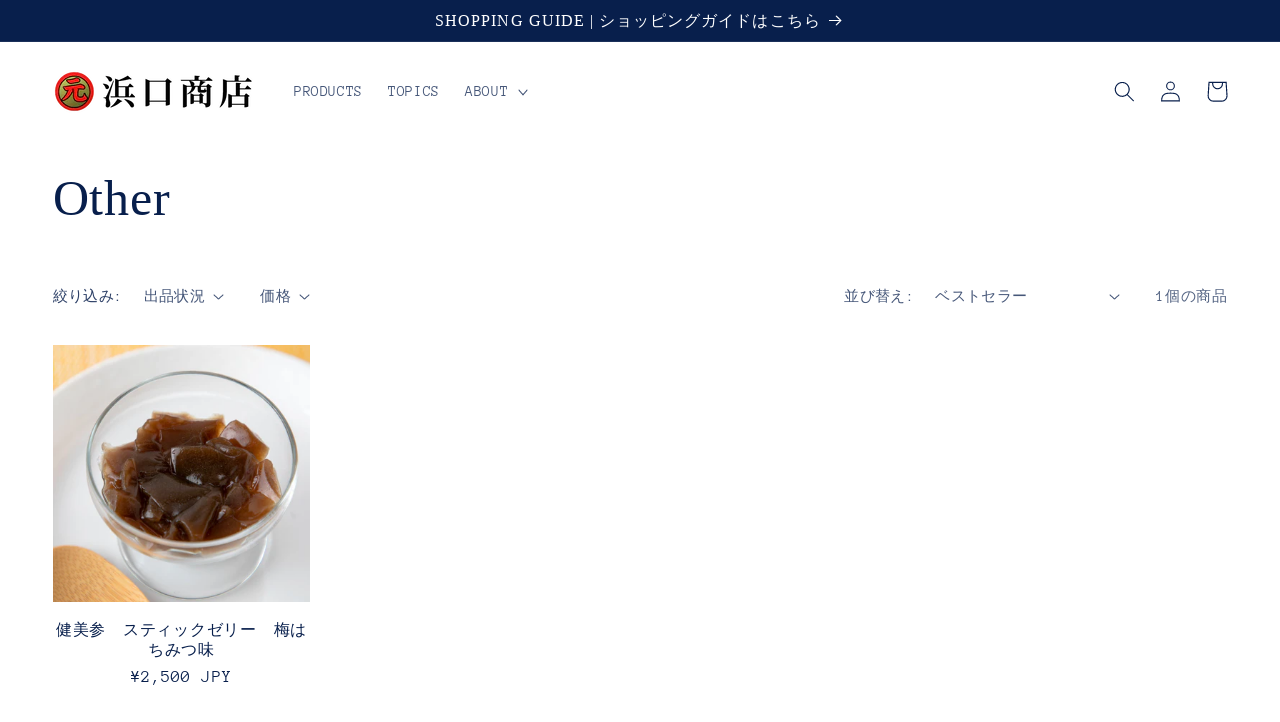

--- FILE ---
content_type: text/html; charset=utf-8
request_url: https://hamaguchishoten.com/collections/%E3%81%9D%E3%81%AE%E4%BB%96
body_size: 28590
content:
<!doctype html>
<html class="no-js" lang="ja">
  <head>
    <meta charset="utf-8">
    <meta http-equiv="X-UA-Compatible" content="IE=edge">
    <meta name="viewport" content="width=device-width,initial-scale=1">
    <meta name="theme-color" content="">
    <link rel="canonical" href="https://hamaguchishoten.com/collections/%e3%81%9d%e3%81%ae%e4%bb%96">
    <link rel="preconnect" href="https://cdn.shopify.com" crossorigin><link rel="preconnect" href="https://fonts.shopifycdn.com" crossorigin><title>
      Other
 &ndash; 有限会社浜口商店</title>

    

    

<meta property="og:site_name" content="有限会社浜口商店">
<meta property="og:url" content="https://hamaguchishoten.com/collections/%e3%81%9d%e3%81%ae%e4%bb%96">
<meta property="og:title" content="Other">
<meta property="og:type" content="website">
<meta property="og:description" content="1974年創業の有限会社浜口商店は、宮城県名取市を拠点に、 新鮮な海の幸の加工品を製造・販売しています。 モットーは、お客様に信頼される商品づくりです。"><meta name="twitter:card" content="summary_large_image">
<meta name="twitter:title" content="Other">
<meta name="twitter:description" content="1974年創業の有限会社浜口商店は、宮城県名取市を拠点に、 新鮮な海の幸の加工品を製造・販売しています。 モットーは、お客様に信頼される商品づくりです。">


    <script src="//hamaguchishoten.com/cdn/shop/t/12/assets/constants.js?v=95358004781563950421683682256" defer="defer"></script>
    <script src="//hamaguchishoten.com/cdn/shop/t/12/assets/pubsub.js?v=2921868252632587581683682256" defer="defer"></script>
    <script src="//hamaguchishoten.com/cdn/shop/t/12/assets/global.js?v=127210358271191040921683682256" defer="defer"></script>
    <script>window.performance && window.performance.mark && window.performance.mark('shopify.content_for_header.start');</script><meta id="shopify-digital-wallet" name="shopify-digital-wallet" content="/69139824948/digital_wallets/dialog">
<meta name="shopify-checkout-api-token" content="fccb41b95e5baf3f9e026b2143854888">
<meta id="in-context-paypal-metadata" data-shop-id="69139824948" data-venmo-supported="false" data-environment="production" data-locale="ja_JP" data-paypal-v4="true" data-currency="JPY">
<link rel="alternate" type="application/atom+xml" title="Feed" href="/collections/%E3%81%9D%E3%81%AE%E4%BB%96.atom" />
<link rel="alternate" hreflang="x-default" href="https://hamaguchishoten.com/collections/%E3%81%9D%E3%81%AE%E4%BB%96">
<link rel="alternate" hreflang="ja" href="https://hamaguchishoten.com/collections/%E3%81%9D%E3%81%AE%E4%BB%96">
<link rel="alternate" hreflang="zh-Hans" href="https://hamaguchishoten.com/zh/collections/%E3%81%9D%E3%81%AE%E4%BB%96">
<link rel="alternate" hreflang="ja-SG" href="https://hamaguchishoten.com/ja-sg/collections/%E3%81%9D%E3%81%AE%E4%BB%96">
<link rel="alternate" hreflang="ja-CN" href="https://hamaguchishoten.com/ja-cn/collections/%E3%81%9D%E3%81%AE%E4%BB%96">
<link rel="alternate" hreflang="zh-Hans-CN" href="https://hamaguchishoten.com/zh-cn/collections/%E3%81%9D%E3%81%AE%E4%BB%96">
<link rel="alternate" hreflang="ja-TW" href="https://hamaguchishoten.com/ja-tw/collections/%E3%81%9D%E3%81%AE%E4%BB%96">
<link rel="alternate" hreflang="ja-HK" href="https://hamaguchishoten.com/ja-hk/collections/%E3%81%9D%E3%81%AE%E4%BB%96">
<link rel="alternate" hreflang="zh-Hans-JP" href="https://hamaguchishoten.com/zh/collections/%E3%81%9D%E3%81%AE%E4%BB%96">
<link rel="alternate" type="application/json+oembed" href="https://hamaguchishoten.com/collections/%e3%81%9d%e3%81%ae%e4%bb%96.oembed">
<script async="async" src="/checkouts/internal/preloads.js?locale=ja-JP"></script>
<link rel="preconnect" href="https://shop.app" crossorigin="anonymous">
<script async="async" src="https://shop.app/checkouts/internal/preloads.js?locale=ja-JP&shop_id=69139824948" crossorigin="anonymous"></script>
<script id="apple-pay-shop-capabilities" type="application/json">{"shopId":69139824948,"countryCode":"JP","currencyCode":"JPY","merchantCapabilities":["supports3DS"],"merchantId":"gid:\/\/shopify\/Shop\/69139824948","merchantName":"有限会社浜口商店","requiredBillingContactFields":["postalAddress","email","phone"],"requiredShippingContactFields":["postalAddress","email","phone"],"shippingType":"shipping","supportedNetworks":["visa","masterCard","amex","jcb","discover"],"total":{"type":"pending","label":"有限会社浜口商店","amount":"1.00"},"shopifyPaymentsEnabled":true,"supportsSubscriptions":true}</script>
<script id="shopify-features" type="application/json">{"accessToken":"fccb41b95e5baf3f9e026b2143854888","betas":["rich-media-storefront-analytics"],"domain":"hamaguchishoten.com","predictiveSearch":false,"shopId":69139824948,"locale":"ja"}</script>
<script>var Shopify = Shopify || {};
Shopify.shop = "b3eaa0.myshopify.com";
Shopify.locale = "ja";
Shopify.currency = {"active":"JPY","rate":"1.0"};
Shopify.country = "JP";
Shopify.theme = {"name":"20230510_Taste_Ver.9.0.0","id":149905113396,"schema_name":"Taste","schema_version":"9.0.0","theme_store_id":1434,"role":"main"};
Shopify.theme.handle = "null";
Shopify.theme.style = {"id":null,"handle":null};
Shopify.cdnHost = "hamaguchishoten.com/cdn";
Shopify.routes = Shopify.routes || {};
Shopify.routes.root = "/";</script>
<script type="module">!function(o){(o.Shopify=o.Shopify||{}).modules=!0}(window);</script>
<script>!function(o){function n(){var o=[];function n(){o.push(Array.prototype.slice.apply(arguments))}return n.q=o,n}var t=o.Shopify=o.Shopify||{};t.loadFeatures=n(),t.autoloadFeatures=n()}(window);</script>
<script>
  window.ShopifyPay = window.ShopifyPay || {};
  window.ShopifyPay.apiHost = "shop.app\/pay";
  window.ShopifyPay.redirectState = null;
</script>
<script id="shop-js-analytics" type="application/json">{"pageType":"collection"}</script>
<script defer="defer" async type="module" src="//hamaguchishoten.com/cdn/shopifycloud/shop-js/modules/v2/client.init-shop-cart-sync_Cun6Ba8E.ja.esm.js"></script>
<script defer="defer" async type="module" src="//hamaguchishoten.com/cdn/shopifycloud/shop-js/modules/v2/chunk.common_DGWubyOB.esm.js"></script>
<script type="module">
  await import("//hamaguchishoten.com/cdn/shopifycloud/shop-js/modules/v2/client.init-shop-cart-sync_Cun6Ba8E.ja.esm.js");
await import("//hamaguchishoten.com/cdn/shopifycloud/shop-js/modules/v2/chunk.common_DGWubyOB.esm.js");

  window.Shopify.SignInWithShop?.initShopCartSync?.({"fedCMEnabled":true,"windoidEnabled":true});

</script>
<script>
  window.Shopify = window.Shopify || {};
  if (!window.Shopify.featureAssets) window.Shopify.featureAssets = {};
  window.Shopify.featureAssets['shop-js'] = {"shop-cart-sync":["modules/v2/client.shop-cart-sync_kpadWrR6.ja.esm.js","modules/v2/chunk.common_DGWubyOB.esm.js"],"init-fed-cm":["modules/v2/client.init-fed-cm_deEwcgdG.ja.esm.js","modules/v2/chunk.common_DGWubyOB.esm.js"],"shop-button":["modules/v2/client.shop-button_Bgl7Akkx.ja.esm.js","modules/v2/chunk.common_DGWubyOB.esm.js"],"shop-cash-offers":["modules/v2/client.shop-cash-offers_CGfJizyJ.ja.esm.js","modules/v2/chunk.common_DGWubyOB.esm.js","modules/v2/chunk.modal_Ba7vk6QP.esm.js"],"init-windoid":["modules/v2/client.init-windoid_DLaIoEuB.ja.esm.js","modules/v2/chunk.common_DGWubyOB.esm.js"],"shop-toast-manager":["modules/v2/client.shop-toast-manager_BZdAlEPY.ja.esm.js","modules/v2/chunk.common_DGWubyOB.esm.js"],"init-shop-email-lookup-coordinator":["modules/v2/client.init-shop-email-lookup-coordinator_BxGPdBrh.ja.esm.js","modules/v2/chunk.common_DGWubyOB.esm.js"],"init-shop-cart-sync":["modules/v2/client.init-shop-cart-sync_Cun6Ba8E.ja.esm.js","modules/v2/chunk.common_DGWubyOB.esm.js"],"avatar":["modules/v2/client.avatar_BTnouDA3.ja.esm.js"],"pay-button":["modules/v2/client.pay-button_iRJggQYg.ja.esm.js","modules/v2/chunk.common_DGWubyOB.esm.js"],"init-customer-accounts":["modules/v2/client.init-customer-accounts_BbQrQ-BF.ja.esm.js","modules/v2/client.shop-login-button_CXxZBmJa.ja.esm.js","modules/v2/chunk.common_DGWubyOB.esm.js","modules/v2/chunk.modal_Ba7vk6QP.esm.js"],"init-shop-for-new-customer-accounts":["modules/v2/client.init-shop-for-new-customer-accounts_48e-446J.ja.esm.js","modules/v2/client.shop-login-button_CXxZBmJa.ja.esm.js","modules/v2/chunk.common_DGWubyOB.esm.js","modules/v2/chunk.modal_Ba7vk6QP.esm.js"],"shop-login-button":["modules/v2/client.shop-login-button_CXxZBmJa.ja.esm.js","modules/v2/chunk.common_DGWubyOB.esm.js","modules/v2/chunk.modal_Ba7vk6QP.esm.js"],"init-customer-accounts-sign-up":["modules/v2/client.init-customer-accounts-sign-up_Bb65hYMR.ja.esm.js","modules/v2/client.shop-login-button_CXxZBmJa.ja.esm.js","modules/v2/chunk.common_DGWubyOB.esm.js","modules/v2/chunk.modal_Ba7vk6QP.esm.js"],"shop-follow-button":["modules/v2/client.shop-follow-button_BO2OQvUT.ja.esm.js","modules/v2/chunk.common_DGWubyOB.esm.js","modules/v2/chunk.modal_Ba7vk6QP.esm.js"],"checkout-modal":["modules/v2/client.checkout-modal__QRFVvMA.ja.esm.js","modules/v2/chunk.common_DGWubyOB.esm.js","modules/v2/chunk.modal_Ba7vk6QP.esm.js"],"lead-capture":["modules/v2/client.lead-capture_Be4qr8sG.ja.esm.js","modules/v2/chunk.common_DGWubyOB.esm.js","modules/v2/chunk.modal_Ba7vk6QP.esm.js"],"shop-login":["modules/v2/client.shop-login_BCaq99Td.ja.esm.js","modules/v2/chunk.common_DGWubyOB.esm.js","modules/v2/chunk.modal_Ba7vk6QP.esm.js"],"payment-terms":["modules/v2/client.payment-terms_C-1Cu6jg.ja.esm.js","modules/v2/chunk.common_DGWubyOB.esm.js","modules/v2/chunk.modal_Ba7vk6QP.esm.js"]};
</script>
<script id="__st">var __st={"a":69139824948,"offset":32400,"reqid":"be5458a9-a959-4409-8e9b-cb92b049fbbf-1768763843","pageurl":"hamaguchishoten.com\/collections\/%E3%81%9D%E3%81%AE%E4%BB%96","u":"19d82abc8a30","p":"collection","rtyp":"collection","rid":429799833908};</script>
<script>window.ShopifyPaypalV4VisibilityTracking = true;</script>
<script id="captcha-bootstrap">!function(){'use strict';const t='contact',e='account',n='new_comment',o=[[t,t],['blogs',n],['comments',n],[t,'customer']],c=[[e,'customer_login'],[e,'guest_login'],[e,'recover_customer_password'],[e,'create_customer']],r=t=>t.map((([t,e])=>`form[action*='/${t}']:not([data-nocaptcha='true']) input[name='form_type'][value='${e}']`)).join(','),a=t=>()=>t?[...document.querySelectorAll(t)].map((t=>t.form)):[];function s(){const t=[...o],e=r(t);return a(e)}const i='password',u='form_key',d=['recaptcha-v3-token','g-recaptcha-response','h-captcha-response',i],f=()=>{try{return window.sessionStorage}catch{return}},m='__shopify_v',_=t=>t.elements[u];function p(t,e,n=!1){try{const o=window.sessionStorage,c=JSON.parse(o.getItem(e)),{data:r}=function(t){const{data:e,action:n}=t;return t[m]||n?{data:e,action:n}:{data:t,action:n}}(c);for(const[e,n]of Object.entries(r))t.elements[e]&&(t.elements[e].value=n);n&&o.removeItem(e)}catch(o){console.error('form repopulation failed',{error:o})}}const l='form_type',E='cptcha';function T(t){t.dataset[E]=!0}const w=window,h=w.document,L='Shopify',v='ce_forms',y='captcha';let A=!1;((t,e)=>{const n=(g='f06e6c50-85a8-45c8-87d0-21a2b65856fe',I='https://cdn.shopify.com/shopifycloud/storefront-forms-hcaptcha/ce_storefront_forms_captcha_hcaptcha.v1.5.2.iife.js',D={infoText:'hCaptchaによる保護',privacyText:'プライバシー',termsText:'利用規約'},(t,e,n)=>{const o=w[L][v],c=o.bindForm;if(c)return c(t,g,e,D).then(n);var r;o.q.push([[t,g,e,D],n]),r=I,A||(h.body.append(Object.assign(h.createElement('script'),{id:'captcha-provider',async:!0,src:r})),A=!0)});var g,I,D;w[L]=w[L]||{},w[L][v]=w[L][v]||{},w[L][v].q=[],w[L][y]=w[L][y]||{},w[L][y].protect=function(t,e){n(t,void 0,e),T(t)},Object.freeze(w[L][y]),function(t,e,n,w,h,L){const[v,y,A,g]=function(t,e,n){const i=e?o:[],u=t?c:[],d=[...i,...u],f=r(d),m=r(i),_=r(d.filter((([t,e])=>n.includes(e))));return[a(f),a(m),a(_),s()]}(w,h,L),I=t=>{const e=t.target;return e instanceof HTMLFormElement?e:e&&e.form},D=t=>v().includes(t);t.addEventListener('submit',(t=>{const e=I(t);if(!e)return;const n=D(e)&&!e.dataset.hcaptchaBound&&!e.dataset.recaptchaBound,o=_(e),c=g().includes(e)&&(!o||!o.value);(n||c)&&t.preventDefault(),c&&!n&&(function(t){try{if(!f())return;!function(t){const e=f();if(!e)return;const n=_(t);if(!n)return;const o=n.value;o&&e.removeItem(o)}(t);const e=Array.from(Array(32),(()=>Math.random().toString(36)[2])).join('');!function(t,e){_(t)||t.append(Object.assign(document.createElement('input'),{type:'hidden',name:u})),t.elements[u].value=e}(t,e),function(t,e){const n=f();if(!n)return;const o=[...t.querySelectorAll(`input[type='${i}']`)].map((({name:t})=>t)),c=[...d,...o],r={};for(const[a,s]of new FormData(t).entries())c.includes(a)||(r[a]=s);n.setItem(e,JSON.stringify({[m]:1,action:t.action,data:r}))}(t,e)}catch(e){console.error('failed to persist form',e)}}(e),e.submit())}));const S=(t,e)=>{t&&!t.dataset[E]&&(n(t,e.some((e=>e===t))),T(t))};for(const o of['focusin','change'])t.addEventListener(o,(t=>{const e=I(t);D(e)&&S(e,y())}));const B=e.get('form_key'),M=e.get(l),P=B&&M;t.addEventListener('DOMContentLoaded',(()=>{const t=y();if(P)for(const e of t)e.elements[l].value===M&&p(e,B);[...new Set([...A(),...v().filter((t=>'true'===t.dataset.shopifyCaptcha))])].forEach((e=>S(e,t)))}))}(h,new URLSearchParams(w.location.search),n,t,e,['guest_login'])})(!0,!0)}();</script>
<script integrity="sha256-4kQ18oKyAcykRKYeNunJcIwy7WH5gtpwJnB7kiuLZ1E=" data-source-attribution="shopify.loadfeatures" defer="defer" src="//hamaguchishoten.com/cdn/shopifycloud/storefront/assets/storefront/load_feature-a0a9edcb.js" crossorigin="anonymous"></script>
<script crossorigin="anonymous" defer="defer" src="//hamaguchishoten.com/cdn/shopifycloud/storefront/assets/shopify_pay/storefront-65b4c6d7.js?v=20250812"></script>
<script data-source-attribution="shopify.dynamic_checkout.dynamic.init">var Shopify=Shopify||{};Shopify.PaymentButton=Shopify.PaymentButton||{isStorefrontPortableWallets:!0,init:function(){window.Shopify.PaymentButton.init=function(){};var t=document.createElement("script");t.src="https://hamaguchishoten.com/cdn/shopifycloud/portable-wallets/latest/portable-wallets.ja.js",t.type="module",document.head.appendChild(t)}};
</script>
<script data-source-attribution="shopify.dynamic_checkout.buyer_consent">
  function portableWalletsHideBuyerConsent(e){var t=document.getElementById("shopify-buyer-consent"),n=document.getElementById("shopify-subscription-policy-button");t&&n&&(t.classList.add("hidden"),t.setAttribute("aria-hidden","true"),n.removeEventListener("click",e))}function portableWalletsShowBuyerConsent(e){var t=document.getElementById("shopify-buyer-consent"),n=document.getElementById("shopify-subscription-policy-button");t&&n&&(t.classList.remove("hidden"),t.removeAttribute("aria-hidden"),n.addEventListener("click",e))}window.Shopify?.PaymentButton&&(window.Shopify.PaymentButton.hideBuyerConsent=portableWalletsHideBuyerConsent,window.Shopify.PaymentButton.showBuyerConsent=portableWalletsShowBuyerConsent);
</script>
<script data-source-attribution="shopify.dynamic_checkout.cart.bootstrap">document.addEventListener("DOMContentLoaded",(function(){function t(){return document.querySelector("shopify-accelerated-checkout-cart, shopify-accelerated-checkout")}if(t())Shopify.PaymentButton.init();else{new MutationObserver((function(e,n){t()&&(Shopify.PaymentButton.init(),n.disconnect())})).observe(document.body,{childList:!0,subtree:!0})}}));
</script>
<link id="shopify-accelerated-checkout-styles" rel="stylesheet" media="screen" href="https://hamaguchishoten.com/cdn/shopifycloud/portable-wallets/latest/accelerated-checkout-backwards-compat.css" crossorigin="anonymous">
<style id="shopify-accelerated-checkout-cart">
        #shopify-buyer-consent {
  margin-top: 1em;
  display: inline-block;
  width: 100%;
}

#shopify-buyer-consent.hidden {
  display: none;
}

#shopify-subscription-policy-button {
  background: none;
  border: none;
  padding: 0;
  text-decoration: underline;
  font-size: inherit;
  cursor: pointer;
}

#shopify-subscription-policy-button::before {
  box-shadow: none;
}

      </style>
<script id="sections-script" data-sections="header" defer="defer" src="//hamaguchishoten.com/cdn/shop/t/12/compiled_assets/scripts.js?465"></script>
<script>window.performance && window.performance.mark && window.performance.mark('shopify.content_for_header.end');</script>


    <style data-shopify>
      @font-face {
  font-family: "Anonymous Pro";
  font-weight: 400;
  font-style: normal;
  font-display: swap;
  src: url("//hamaguchishoten.com/cdn/fonts/anonymous_pro/anonymouspro_n4.f8892cc1cfa3d797af6172c8eeddce62cf610e33.woff2") format("woff2"),
       url("//hamaguchishoten.com/cdn/fonts/anonymous_pro/anonymouspro_n4.a707ca3ea5e6b6468ff0c29cf7e105dca1c09be4.woff") format("woff");
}

      @font-face {
  font-family: "Anonymous Pro";
  font-weight: 700;
  font-style: normal;
  font-display: swap;
  src: url("//hamaguchishoten.com/cdn/fonts/anonymous_pro/anonymouspro_n7.1abf60a1262a5f61d3e7f19599b5bc79deae580f.woff2") format("woff2"),
       url("//hamaguchishoten.com/cdn/fonts/anonymous_pro/anonymouspro_n7.72f538c813c55fd861df0050c3a89911062226b9.woff") format("woff");
}

      @font-face {
  font-family: "Anonymous Pro";
  font-weight: 400;
  font-style: italic;
  font-display: swap;
  src: url("//hamaguchishoten.com/cdn/fonts/anonymous_pro/anonymouspro_i4.e25745b6d033a0b4eea75ad1dd0df2b911abcf1f.woff2") format("woff2"),
       url("//hamaguchishoten.com/cdn/fonts/anonymous_pro/anonymouspro_i4.280c8776a79ac154f9332217a9852603e17ae391.woff") format("woff");
}

      @font-face {
  font-family: "Anonymous Pro";
  font-weight: 700;
  font-style: italic;
  font-display: swap;
  src: url("//hamaguchishoten.com/cdn/fonts/anonymous_pro/anonymouspro_i7.ee4faea594767398c1a7c2d939c79e197bcdaf0b.woff2") format("woff2"),
       url("//hamaguchishoten.com/cdn/fonts/anonymous_pro/anonymouspro_i7.d1ad252be5feb58dd0c7443a002463a98964f452.woff") format("woff");
}

      

      :root {
        --font-body-family: "Anonymous Pro", monospace;
        --font-body-style: normal;
        --font-body-weight: 400;
        --font-body-weight-bold: 700;

        --font-heading-family: "New York", Iowan Old Style, Apple Garamond, Baskerville, Times New Roman, Droid Serif, Times, Source Serif Pro, serif, Apple Color Emoji, Segoe UI Emoji, Segoe UI Symbol;
        --font-heading-style: normal;
        --font-heading-weight: 400;

        --font-body-scale: 1.05;
        --font-heading-scale: 1.1904761904761905;

        --color-base-text: 8, 31, 76;
        --color-shadow: 8, 31, 76;
        --color-base-background-1: 255, 255, 255;
        --color-base-background-2: 194, 229, 242;
        --color-base-solid-button-labels: 255, 255, 255;
        --color-base-outline-button-labels: 8, 31, 76;
        --color-base-accent-1: 8, 31, 76;
        --color-base-accent-2: 249, 247, 235;
        --payment-terms-background-color: #ffffff;

        --gradient-base-background-1: #ffffff;
        --gradient-base-background-2: #C2E5F2;
        --gradient-base-accent-1: #081F4C;
        --gradient-base-accent-2: #F9F7EB;

        --media-padding: px;
        --media-border-opacity: 1.0;
        --media-border-width: 2px;
        --media-radius: 0px;
        --media-shadow-opacity: 0.0;
        --media-shadow-horizontal-offset: 0px;
        --media-shadow-vertical-offset: 0px;
        --media-shadow-blur-radius: 0px;
        --media-shadow-visible: 0;

        --page-width: 140rem;
        --page-width-margin: 0rem;

        --product-card-image-padding: 0.0rem;
        --product-card-corner-radius: 0.0rem;
        --product-card-text-alignment: center;
        --product-card-border-width: 0.0rem;
        --product-card-border-opacity: 0.1;
        --product-card-shadow-opacity: 0.1;
        --product-card-shadow-visible: 1;
        --product-card-shadow-horizontal-offset: 0.0rem;
        --product-card-shadow-vertical-offset: 0.0rem;
        --product-card-shadow-blur-radius: 0.0rem;

        --collection-card-image-padding: 0.0rem;
        --collection-card-corner-radius: 0.0rem;
        --collection-card-text-alignment: center;
        --collection-card-border-width: 0.0rem;
        --collection-card-border-opacity: 0.1;
        --collection-card-shadow-opacity: 0.1;
        --collection-card-shadow-visible: 1;
        --collection-card-shadow-horizontal-offset: 0.0rem;
        --collection-card-shadow-vertical-offset: 0.0rem;
        --collection-card-shadow-blur-radius: 0.0rem;

        --blog-card-image-padding: 0.0rem;
        --blog-card-corner-radius: 0.0rem;
        --blog-card-text-alignment: center;
        --blog-card-border-width: 0.0rem;
        --blog-card-border-opacity: 0.1;
        --blog-card-shadow-opacity: 0.1;
        --blog-card-shadow-visible: 1;
        --blog-card-shadow-horizontal-offset: 0.0rem;
        --blog-card-shadow-vertical-offset: 0.0rem;
        --blog-card-shadow-blur-radius: 0.0rem;

        --badge-corner-radius: 4.0rem;

        --popup-border-width: 2px;
        --popup-border-opacity: 1.0;
        --popup-corner-radius: 0px;
        --popup-shadow-opacity: 0.0;
        --popup-shadow-horizontal-offset: 0px;
        --popup-shadow-vertical-offset: 0px;
        --popup-shadow-blur-radius: 0px;

        --drawer-border-width: 2px;
        --drawer-border-opacity: 1.0;
        --drawer-shadow-opacity: 0.0;
        --drawer-shadow-horizontal-offset: 0px;
        --drawer-shadow-vertical-offset: 0px;
        --drawer-shadow-blur-radius: 0px;

        --spacing-sections-desktop: 20px;
        --spacing-sections-mobile: 20px;

        --grid-desktop-vertical-spacing: 24px;
        --grid-desktop-horizontal-spacing: 24px;
        --grid-mobile-vertical-spacing: 12px;
        --grid-mobile-horizontal-spacing: 12px;

        --text-boxes-border-opacity: 1.0;
        --text-boxes-border-width: 2px;
        --text-boxes-radius: 0px;
        --text-boxes-shadow-opacity: 0.0;
        --text-boxes-shadow-visible: 0;
        --text-boxes-shadow-horizontal-offset: 0px;
        --text-boxes-shadow-vertical-offset: 0px;
        --text-boxes-shadow-blur-radius: 0px;

        --buttons-radius: 0px;
        --buttons-radius-outset: 0px;
        --buttons-border-width: 1px;
        --buttons-border-opacity: 1.0;
        --buttons-shadow-opacity: 0.0;
        --buttons-shadow-visible: 0;
        --buttons-shadow-horizontal-offset: 0px;
        --buttons-shadow-vertical-offset: 0px;
        --buttons-shadow-blur-radius: 0px;
        --buttons-border-offset: 0px;

        --inputs-radius: 0px;
        --inputs-border-width: 1px;
        --inputs-border-opacity: 0.55;
        --inputs-shadow-opacity: 0.0;
        --inputs-shadow-horizontal-offset: 0px;
        --inputs-margin-offset: 0px;
        --inputs-shadow-vertical-offset: 0px;
        --inputs-shadow-blur-radius: 0px;
        --inputs-radius-outset: 0px;

        --variant-pills-radius: 40px;
        --variant-pills-border-width: 1px;
        --variant-pills-border-opacity: 0.55;
        --variant-pills-shadow-opacity: 0.0;
        --variant-pills-shadow-horizontal-offset: 0px;
        --variant-pills-shadow-vertical-offset: 0px;
        --variant-pills-shadow-blur-radius: 0px;
      }

      *,
      *::before,
      *::after {
        box-sizing: inherit;
      }

      html {
        box-sizing: border-box;
        font-size: calc(var(--font-body-scale) * 62.5%);
        height: 100%;
      }

      body {
        display: grid;
        grid-template-rows: auto auto 1fr auto;
        grid-template-columns: 100%;
        min-height: 100%;
        margin: 0;
        font-size: 1.5rem;
        letter-spacing: 0.06rem;
        line-height: calc(1 + 0.8 / var(--font-body-scale));
        font-family: var(--font-body-family);
        font-style: var(--font-body-style);
        font-weight: var(--font-body-weight);
      }

      @media screen and (min-width: 750px) {
        body {
          font-size: 1.6rem;
        }
      }
    </style>

    <link href="//hamaguchishoten.com/cdn/shop/t/12/assets/base.css?v=140624990073879848751683682256" rel="stylesheet" type="text/css" media="all" />
<link rel="preload" as="font" href="//hamaguchishoten.com/cdn/fonts/anonymous_pro/anonymouspro_n4.f8892cc1cfa3d797af6172c8eeddce62cf610e33.woff2" type="font/woff2" crossorigin><link rel="stylesheet" href="//hamaguchishoten.com/cdn/shop/t/12/assets/component-predictive-search.css?v=85913294783299393391683682256" media="print" onload="this.media='all'"><script>document.documentElement.className = document.documentElement.className.replace('no-js', 'js');
    if (Shopify.designMode) {
      document.documentElement.classList.add('shopify-design-mode');
    }
    </script>
  

<!-- BEGIN app block: shopify://apps/pagefly-page-builder/blocks/app-embed/83e179f7-59a0-4589-8c66-c0dddf959200 -->

<!-- BEGIN app snippet: pagefly-cro-ab-testing-main -->







<script>
  ;(function () {
    const url = new URL(window.location)
    const viewParam = url.searchParams.get('view')
    if (viewParam && viewParam.includes('variant-pf-')) {
      url.searchParams.set('pf_v', viewParam)
      url.searchParams.delete('view')
      window.history.replaceState({}, '', url)
    }
  })()
</script>



<script type='module'>
  
  window.PAGEFLY_CRO = window.PAGEFLY_CRO || {}

  window.PAGEFLY_CRO['data_debug'] = {
    original_template_suffix: "all_collections",
    allow_ab_test: false,
    ab_test_start_time: 0,
    ab_test_end_time: 0,
    today_date_time: 1768763843000,
  }
  window.PAGEFLY_CRO['GA4'] = { enabled: false}
</script>

<!-- END app snippet -->








  <script src='https://cdn.shopify.com/extensions/019bb4f9-aed6-78a3-be91-e9d44663e6bf/pagefly-page-builder-215/assets/pagefly-helper.js' defer='defer'></script>

  <script src='https://cdn.shopify.com/extensions/019bb4f9-aed6-78a3-be91-e9d44663e6bf/pagefly-page-builder-215/assets/pagefly-general-helper.js' defer='defer'></script>

  <script src='https://cdn.shopify.com/extensions/019bb4f9-aed6-78a3-be91-e9d44663e6bf/pagefly-page-builder-215/assets/pagefly-snap-slider.js' defer='defer'></script>

  <script src='https://cdn.shopify.com/extensions/019bb4f9-aed6-78a3-be91-e9d44663e6bf/pagefly-page-builder-215/assets/pagefly-slideshow-v3.js' defer='defer'></script>

  <script src='https://cdn.shopify.com/extensions/019bb4f9-aed6-78a3-be91-e9d44663e6bf/pagefly-page-builder-215/assets/pagefly-slideshow-v4.js' defer='defer'></script>

  <script src='https://cdn.shopify.com/extensions/019bb4f9-aed6-78a3-be91-e9d44663e6bf/pagefly-page-builder-215/assets/pagefly-glider.js' defer='defer'></script>

  <script src='https://cdn.shopify.com/extensions/019bb4f9-aed6-78a3-be91-e9d44663e6bf/pagefly-page-builder-215/assets/pagefly-slideshow-v1-v2.js' defer='defer'></script>

  <script src='https://cdn.shopify.com/extensions/019bb4f9-aed6-78a3-be91-e9d44663e6bf/pagefly-page-builder-215/assets/pagefly-product-media.js' defer='defer'></script>

  <script src='https://cdn.shopify.com/extensions/019bb4f9-aed6-78a3-be91-e9d44663e6bf/pagefly-page-builder-215/assets/pagefly-product.js' defer='defer'></script>


<script id='pagefly-helper-data' type='application/json'>
  {
    "page_optimization": {
      "assets_prefetching": false
    },
    "elements_asset_mapper": {
      "Accordion": "https://cdn.shopify.com/extensions/019bb4f9-aed6-78a3-be91-e9d44663e6bf/pagefly-page-builder-215/assets/pagefly-accordion.js",
      "Accordion3": "https://cdn.shopify.com/extensions/019bb4f9-aed6-78a3-be91-e9d44663e6bf/pagefly-page-builder-215/assets/pagefly-accordion3.js",
      "CountDown": "https://cdn.shopify.com/extensions/019bb4f9-aed6-78a3-be91-e9d44663e6bf/pagefly-page-builder-215/assets/pagefly-countdown.js",
      "GMap1": "https://cdn.shopify.com/extensions/019bb4f9-aed6-78a3-be91-e9d44663e6bf/pagefly-page-builder-215/assets/pagefly-gmap.js",
      "GMap2": "https://cdn.shopify.com/extensions/019bb4f9-aed6-78a3-be91-e9d44663e6bf/pagefly-page-builder-215/assets/pagefly-gmap.js",
      "GMapBasicV2": "https://cdn.shopify.com/extensions/019bb4f9-aed6-78a3-be91-e9d44663e6bf/pagefly-page-builder-215/assets/pagefly-gmap.js",
      "GMapAdvancedV2": "https://cdn.shopify.com/extensions/019bb4f9-aed6-78a3-be91-e9d44663e6bf/pagefly-page-builder-215/assets/pagefly-gmap.js",
      "HTML.Video": "https://cdn.shopify.com/extensions/019bb4f9-aed6-78a3-be91-e9d44663e6bf/pagefly-page-builder-215/assets/pagefly-htmlvideo.js",
      "HTML.Video2": "https://cdn.shopify.com/extensions/019bb4f9-aed6-78a3-be91-e9d44663e6bf/pagefly-page-builder-215/assets/pagefly-htmlvideo2.js",
      "HTML.Video3": "https://cdn.shopify.com/extensions/019bb4f9-aed6-78a3-be91-e9d44663e6bf/pagefly-page-builder-215/assets/pagefly-htmlvideo2.js",
      "BackgroundVideo": "https://cdn.shopify.com/extensions/019bb4f9-aed6-78a3-be91-e9d44663e6bf/pagefly-page-builder-215/assets/pagefly-htmlvideo2.js",
      "Instagram": "https://cdn.shopify.com/extensions/019bb4f9-aed6-78a3-be91-e9d44663e6bf/pagefly-page-builder-215/assets/pagefly-instagram.js",
      "Instagram2": "https://cdn.shopify.com/extensions/019bb4f9-aed6-78a3-be91-e9d44663e6bf/pagefly-page-builder-215/assets/pagefly-instagram.js",
      "Insta3": "https://cdn.shopify.com/extensions/019bb4f9-aed6-78a3-be91-e9d44663e6bf/pagefly-page-builder-215/assets/pagefly-instagram3.js",
      "Tabs": "https://cdn.shopify.com/extensions/019bb4f9-aed6-78a3-be91-e9d44663e6bf/pagefly-page-builder-215/assets/pagefly-tab.js",
      "Tabs3": "https://cdn.shopify.com/extensions/019bb4f9-aed6-78a3-be91-e9d44663e6bf/pagefly-page-builder-215/assets/pagefly-tab3.js",
      "ProductBox": "https://cdn.shopify.com/extensions/019bb4f9-aed6-78a3-be91-e9d44663e6bf/pagefly-page-builder-215/assets/pagefly-cart.js",
      "FBPageBox2": "https://cdn.shopify.com/extensions/019bb4f9-aed6-78a3-be91-e9d44663e6bf/pagefly-page-builder-215/assets/pagefly-facebook.js",
      "FBLikeButton2": "https://cdn.shopify.com/extensions/019bb4f9-aed6-78a3-be91-e9d44663e6bf/pagefly-page-builder-215/assets/pagefly-facebook.js",
      "TwitterFeed2": "https://cdn.shopify.com/extensions/019bb4f9-aed6-78a3-be91-e9d44663e6bf/pagefly-page-builder-215/assets/pagefly-twitter.js",
      "Paragraph4": "https://cdn.shopify.com/extensions/019bb4f9-aed6-78a3-be91-e9d44663e6bf/pagefly-page-builder-215/assets/pagefly-paragraph4.js",

      "AliReviews": "https://cdn.shopify.com/extensions/019bb4f9-aed6-78a3-be91-e9d44663e6bf/pagefly-page-builder-215/assets/pagefly-3rd-elements.js",
      "BackInStock": "https://cdn.shopify.com/extensions/019bb4f9-aed6-78a3-be91-e9d44663e6bf/pagefly-page-builder-215/assets/pagefly-3rd-elements.js",
      "GloboBackInStock": "https://cdn.shopify.com/extensions/019bb4f9-aed6-78a3-be91-e9d44663e6bf/pagefly-page-builder-215/assets/pagefly-3rd-elements.js",
      "GrowaveWishlist": "https://cdn.shopify.com/extensions/019bb4f9-aed6-78a3-be91-e9d44663e6bf/pagefly-page-builder-215/assets/pagefly-3rd-elements.js",
      "InfiniteOptionsShopPad": "https://cdn.shopify.com/extensions/019bb4f9-aed6-78a3-be91-e9d44663e6bf/pagefly-page-builder-215/assets/pagefly-3rd-elements.js",
      "InkybayProductPersonalizer": "https://cdn.shopify.com/extensions/019bb4f9-aed6-78a3-be91-e9d44663e6bf/pagefly-page-builder-215/assets/pagefly-3rd-elements.js",
      "LimeSpot": "https://cdn.shopify.com/extensions/019bb4f9-aed6-78a3-be91-e9d44663e6bf/pagefly-page-builder-215/assets/pagefly-3rd-elements.js",
      "Loox": "https://cdn.shopify.com/extensions/019bb4f9-aed6-78a3-be91-e9d44663e6bf/pagefly-page-builder-215/assets/pagefly-3rd-elements.js",
      "Opinew": "https://cdn.shopify.com/extensions/019bb4f9-aed6-78a3-be91-e9d44663e6bf/pagefly-page-builder-215/assets/pagefly-3rd-elements.js",
      "Powr": "https://cdn.shopify.com/extensions/019bb4f9-aed6-78a3-be91-e9d44663e6bf/pagefly-page-builder-215/assets/pagefly-3rd-elements.js",
      "ProductReviews": "https://cdn.shopify.com/extensions/019bb4f9-aed6-78a3-be91-e9d44663e6bf/pagefly-page-builder-215/assets/pagefly-3rd-elements.js",
      "PushOwl": "https://cdn.shopify.com/extensions/019bb4f9-aed6-78a3-be91-e9d44663e6bf/pagefly-page-builder-215/assets/pagefly-3rd-elements.js",
      "ReCharge": "https://cdn.shopify.com/extensions/019bb4f9-aed6-78a3-be91-e9d44663e6bf/pagefly-page-builder-215/assets/pagefly-3rd-elements.js",
      "Rivyo": "https://cdn.shopify.com/extensions/019bb4f9-aed6-78a3-be91-e9d44663e6bf/pagefly-page-builder-215/assets/pagefly-3rd-elements.js",
      "TrackingMore": "https://cdn.shopify.com/extensions/019bb4f9-aed6-78a3-be91-e9d44663e6bf/pagefly-page-builder-215/assets/pagefly-3rd-elements.js",
      "Vitals": "https://cdn.shopify.com/extensions/019bb4f9-aed6-78a3-be91-e9d44663e6bf/pagefly-page-builder-215/assets/pagefly-3rd-elements.js",
      "Wiser": "https://cdn.shopify.com/extensions/019bb4f9-aed6-78a3-be91-e9d44663e6bf/pagefly-page-builder-215/assets/pagefly-3rd-elements.js"
    },
    "custom_elements_mapper": {
      "pf-click-action-element": "https://cdn.shopify.com/extensions/019bb4f9-aed6-78a3-be91-e9d44663e6bf/pagefly-page-builder-215/assets/pagefly-click-action-element.js",
      "pf-dialog-element": "https://cdn.shopify.com/extensions/019bb4f9-aed6-78a3-be91-e9d44663e6bf/pagefly-page-builder-215/assets/pagefly-dialog-element.js"
    }
  }
</script>


<!-- END app block --><link href="https://monorail-edge.shopifysvc.com" rel="dns-prefetch">
<script>(function(){if ("sendBeacon" in navigator && "performance" in window) {try {var session_token_from_headers = performance.getEntriesByType('navigation')[0].serverTiming.find(x => x.name == '_s').description;} catch {var session_token_from_headers = undefined;}var session_cookie_matches = document.cookie.match(/_shopify_s=([^;]*)/);var session_token_from_cookie = session_cookie_matches && session_cookie_matches.length === 2 ? session_cookie_matches[1] : "";var session_token = session_token_from_headers || session_token_from_cookie || "";function handle_abandonment_event(e) {var entries = performance.getEntries().filter(function(entry) {return /monorail-edge.shopifysvc.com/.test(entry.name);});if (!window.abandonment_tracked && entries.length === 0) {window.abandonment_tracked = true;var currentMs = Date.now();var navigation_start = performance.timing.navigationStart;var payload = {shop_id: 69139824948,url: window.location.href,navigation_start,duration: currentMs - navigation_start,session_token,page_type: "collection"};window.navigator.sendBeacon("https://monorail-edge.shopifysvc.com/v1/produce", JSON.stringify({schema_id: "online_store_buyer_site_abandonment/1.1",payload: payload,metadata: {event_created_at_ms: currentMs,event_sent_at_ms: currentMs}}));}}window.addEventListener('pagehide', handle_abandonment_event);}}());</script>
<script id="web-pixels-manager-setup">(function e(e,d,r,n,o){if(void 0===o&&(o={}),!Boolean(null===(a=null===(i=window.Shopify)||void 0===i?void 0:i.analytics)||void 0===a?void 0:a.replayQueue)){var i,a;window.Shopify=window.Shopify||{};var t=window.Shopify;t.analytics=t.analytics||{};var s=t.analytics;s.replayQueue=[],s.publish=function(e,d,r){return s.replayQueue.push([e,d,r]),!0};try{self.performance.mark("wpm:start")}catch(e){}var l=function(){var e={modern:/Edge?\/(1{2}[4-9]|1[2-9]\d|[2-9]\d{2}|\d{4,})\.\d+(\.\d+|)|Firefox\/(1{2}[4-9]|1[2-9]\d|[2-9]\d{2}|\d{4,})\.\d+(\.\d+|)|Chrom(ium|e)\/(9{2}|\d{3,})\.\d+(\.\d+|)|(Maci|X1{2}).+ Version\/(15\.\d+|(1[6-9]|[2-9]\d|\d{3,})\.\d+)([,.]\d+|)( \(\w+\)|)( Mobile\/\w+|) Safari\/|Chrome.+OPR\/(9{2}|\d{3,})\.\d+\.\d+|(CPU[ +]OS|iPhone[ +]OS|CPU[ +]iPhone|CPU IPhone OS|CPU iPad OS)[ +]+(15[._]\d+|(1[6-9]|[2-9]\d|\d{3,})[._]\d+)([._]\d+|)|Android:?[ /-](13[3-9]|1[4-9]\d|[2-9]\d{2}|\d{4,})(\.\d+|)(\.\d+|)|Android.+Firefox\/(13[5-9]|1[4-9]\d|[2-9]\d{2}|\d{4,})\.\d+(\.\d+|)|Android.+Chrom(ium|e)\/(13[3-9]|1[4-9]\d|[2-9]\d{2}|\d{4,})\.\d+(\.\d+|)|SamsungBrowser\/([2-9]\d|\d{3,})\.\d+/,legacy:/Edge?\/(1[6-9]|[2-9]\d|\d{3,})\.\d+(\.\d+|)|Firefox\/(5[4-9]|[6-9]\d|\d{3,})\.\d+(\.\d+|)|Chrom(ium|e)\/(5[1-9]|[6-9]\d|\d{3,})\.\d+(\.\d+|)([\d.]+$|.*Safari\/(?![\d.]+ Edge\/[\d.]+$))|(Maci|X1{2}).+ Version\/(10\.\d+|(1[1-9]|[2-9]\d|\d{3,})\.\d+)([,.]\d+|)( \(\w+\)|)( Mobile\/\w+|) Safari\/|Chrome.+OPR\/(3[89]|[4-9]\d|\d{3,})\.\d+\.\d+|(CPU[ +]OS|iPhone[ +]OS|CPU[ +]iPhone|CPU IPhone OS|CPU iPad OS)[ +]+(10[._]\d+|(1[1-9]|[2-9]\d|\d{3,})[._]\d+)([._]\d+|)|Android:?[ /-](13[3-9]|1[4-9]\d|[2-9]\d{2}|\d{4,})(\.\d+|)(\.\d+|)|Mobile Safari.+OPR\/([89]\d|\d{3,})\.\d+\.\d+|Android.+Firefox\/(13[5-9]|1[4-9]\d|[2-9]\d{2}|\d{4,})\.\d+(\.\d+|)|Android.+Chrom(ium|e)\/(13[3-9]|1[4-9]\d|[2-9]\d{2}|\d{4,})\.\d+(\.\d+|)|Android.+(UC? ?Browser|UCWEB|U3)[ /]?(15\.([5-9]|\d{2,})|(1[6-9]|[2-9]\d|\d{3,})\.\d+)\.\d+|SamsungBrowser\/(5\.\d+|([6-9]|\d{2,})\.\d+)|Android.+MQ{2}Browser\/(14(\.(9|\d{2,})|)|(1[5-9]|[2-9]\d|\d{3,})(\.\d+|))(\.\d+|)|K[Aa][Ii]OS\/(3\.\d+|([4-9]|\d{2,})\.\d+)(\.\d+|)/},d=e.modern,r=e.legacy,n=navigator.userAgent;return n.match(d)?"modern":n.match(r)?"legacy":"unknown"}(),u="modern"===l?"modern":"legacy",c=(null!=n?n:{modern:"",legacy:""})[u],f=function(e){return[e.baseUrl,"/wpm","/b",e.hashVersion,"modern"===e.buildTarget?"m":"l",".js"].join("")}({baseUrl:d,hashVersion:r,buildTarget:u}),m=function(e){var d=e.version,r=e.bundleTarget,n=e.surface,o=e.pageUrl,i=e.monorailEndpoint;return{emit:function(e){var a=e.status,t=e.errorMsg,s=(new Date).getTime(),l=JSON.stringify({metadata:{event_sent_at_ms:s},events:[{schema_id:"web_pixels_manager_load/3.1",payload:{version:d,bundle_target:r,page_url:o,status:a,surface:n,error_msg:t},metadata:{event_created_at_ms:s}}]});if(!i)return console&&console.warn&&console.warn("[Web Pixels Manager] No Monorail endpoint provided, skipping logging."),!1;try{return self.navigator.sendBeacon.bind(self.navigator)(i,l)}catch(e){}var u=new XMLHttpRequest;try{return u.open("POST",i,!0),u.setRequestHeader("Content-Type","text/plain"),u.send(l),!0}catch(e){return console&&console.warn&&console.warn("[Web Pixels Manager] Got an unhandled error while logging to Monorail."),!1}}}}({version:r,bundleTarget:l,surface:e.surface,pageUrl:self.location.href,monorailEndpoint:e.monorailEndpoint});try{o.browserTarget=l,function(e){var d=e.src,r=e.async,n=void 0===r||r,o=e.onload,i=e.onerror,a=e.sri,t=e.scriptDataAttributes,s=void 0===t?{}:t,l=document.createElement("script"),u=document.querySelector("head"),c=document.querySelector("body");if(l.async=n,l.src=d,a&&(l.integrity=a,l.crossOrigin="anonymous"),s)for(var f in s)if(Object.prototype.hasOwnProperty.call(s,f))try{l.dataset[f]=s[f]}catch(e){}if(o&&l.addEventListener("load",o),i&&l.addEventListener("error",i),u)u.appendChild(l);else{if(!c)throw new Error("Did not find a head or body element to append the script");c.appendChild(l)}}({src:f,async:!0,onload:function(){if(!function(){var e,d;return Boolean(null===(d=null===(e=window.Shopify)||void 0===e?void 0:e.analytics)||void 0===d?void 0:d.initialized)}()){var d=window.webPixelsManager.init(e)||void 0;if(d){var r=window.Shopify.analytics;r.replayQueue.forEach((function(e){var r=e[0],n=e[1],o=e[2];d.publishCustomEvent(r,n,o)})),r.replayQueue=[],r.publish=d.publishCustomEvent,r.visitor=d.visitor,r.initialized=!0}}},onerror:function(){return m.emit({status:"failed",errorMsg:"".concat(f," has failed to load")})},sri:function(e){var d=/^sha384-[A-Za-z0-9+/=]+$/;return"string"==typeof e&&d.test(e)}(c)?c:"",scriptDataAttributes:o}),m.emit({status:"loading"})}catch(e){m.emit({status:"failed",errorMsg:(null==e?void 0:e.message)||"Unknown error"})}}})({shopId: 69139824948,storefrontBaseUrl: "https://hamaguchishoten.com",extensionsBaseUrl: "https://extensions.shopifycdn.com/cdn/shopifycloud/web-pixels-manager",monorailEndpoint: "https://monorail-edge.shopifysvc.com/unstable/produce_batch",surface: "storefront-renderer",enabledBetaFlags: ["2dca8a86"],webPixelsConfigList: [{"id":"669942068","configuration":"{\"config\":\"{\\\"pixel_id\\\":\\\"G-1QVKVZ9BLH\\\",\\\"gtag_events\\\":[{\\\"type\\\":\\\"purchase\\\",\\\"action_label\\\":\\\"G-1QVKVZ9BLH\\\"},{\\\"type\\\":\\\"page_view\\\",\\\"action_label\\\":\\\"G-1QVKVZ9BLH\\\"},{\\\"type\\\":\\\"view_item\\\",\\\"action_label\\\":\\\"G-1QVKVZ9BLH\\\"},{\\\"type\\\":\\\"search\\\",\\\"action_label\\\":\\\"G-1QVKVZ9BLH\\\"},{\\\"type\\\":\\\"add_to_cart\\\",\\\"action_label\\\":\\\"G-1QVKVZ9BLH\\\"},{\\\"type\\\":\\\"begin_checkout\\\",\\\"action_label\\\":\\\"G-1QVKVZ9BLH\\\"},{\\\"type\\\":\\\"add_payment_info\\\",\\\"action_label\\\":\\\"G-1QVKVZ9BLH\\\"}],\\\"enable_monitoring_mode\\\":false}\"}","eventPayloadVersion":"v1","runtimeContext":"OPEN","scriptVersion":"b2a88bafab3e21179ed38636efcd8a93","type":"APP","apiClientId":1780363,"privacyPurposes":[],"dataSharingAdjustments":{"protectedCustomerApprovalScopes":["read_customer_address","read_customer_email","read_customer_name","read_customer_personal_data","read_customer_phone"]}},{"id":"shopify-app-pixel","configuration":"{}","eventPayloadVersion":"v1","runtimeContext":"STRICT","scriptVersion":"0450","apiClientId":"shopify-pixel","type":"APP","privacyPurposes":["ANALYTICS","MARKETING"]},{"id":"shopify-custom-pixel","eventPayloadVersion":"v1","runtimeContext":"LAX","scriptVersion":"0450","apiClientId":"shopify-pixel","type":"CUSTOM","privacyPurposes":["ANALYTICS","MARKETING"]}],isMerchantRequest: false,initData: {"shop":{"name":"有限会社浜口商店","paymentSettings":{"currencyCode":"JPY"},"myshopifyDomain":"b3eaa0.myshopify.com","countryCode":"JP","storefrontUrl":"https:\/\/hamaguchishoten.com"},"customer":null,"cart":null,"checkout":null,"productVariants":[],"purchasingCompany":null},},"https://hamaguchishoten.com/cdn","fcfee988w5aeb613cpc8e4bc33m6693e112",{"modern":"","legacy":""},{"shopId":"69139824948","storefrontBaseUrl":"https:\/\/hamaguchishoten.com","extensionBaseUrl":"https:\/\/extensions.shopifycdn.com\/cdn\/shopifycloud\/web-pixels-manager","surface":"storefront-renderer","enabledBetaFlags":"[\"2dca8a86\"]","isMerchantRequest":"false","hashVersion":"fcfee988w5aeb613cpc8e4bc33m6693e112","publish":"custom","events":"[[\"page_viewed\",{}],[\"collection_viewed\",{\"collection\":{\"id\":\"429799833908\",\"title\":\"Other\",\"productVariants\":[{\"price\":{\"amount\":2500.0,\"currencyCode\":\"JPY\"},\"product\":{\"title\":\"健美参　スティックゼリー　梅はちみつ味\",\"vendor\":\"浜口商店\",\"id\":\"8040418607412\",\"untranslatedTitle\":\"健美参　スティックゼリー　梅はちみつ味\",\"url\":\"\/products\/kenbisan-stickjelly-honeyplum\",\"type\":\"ゼリー\"},\"id\":\"44069002543412\",\"image\":{\"src\":\"\/\/hamaguchishoten.com\/cdn\/shop\/products\/1.jpg?v=1672023497\"},\"sku\":\"\",\"title\":\"Default Title\",\"untranslatedTitle\":\"Default Title\"}]}}]]"});</script><script>
  window.ShopifyAnalytics = window.ShopifyAnalytics || {};
  window.ShopifyAnalytics.meta = window.ShopifyAnalytics.meta || {};
  window.ShopifyAnalytics.meta.currency = 'JPY';
  var meta = {"products":[{"id":8040418607412,"gid":"gid:\/\/shopify\/Product\/8040418607412","vendor":"浜口商店","type":"ゼリー","handle":"kenbisan-stickjelly-honeyplum","variants":[{"id":44069002543412,"price":250000,"name":"健美参　スティックゼリー　梅はちみつ味","public_title":null,"sku":""}],"remote":false}],"page":{"pageType":"collection","resourceType":"collection","resourceId":429799833908,"requestId":"be5458a9-a959-4409-8e9b-cb92b049fbbf-1768763843"}};
  for (var attr in meta) {
    window.ShopifyAnalytics.meta[attr] = meta[attr];
  }
</script>
<script class="analytics">
  (function () {
    var customDocumentWrite = function(content) {
      var jquery = null;

      if (window.jQuery) {
        jquery = window.jQuery;
      } else if (window.Checkout && window.Checkout.$) {
        jquery = window.Checkout.$;
      }

      if (jquery) {
        jquery('body').append(content);
      }
    };

    var hasLoggedConversion = function(token) {
      if (token) {
        return document.cookie.indexOf('loggedConversion=' + token) !== -1;
      }
      return false;
    }

    var setCookieIfConversion = function(token) {
      if (token) {
        var twoMonthsFromNow = new Date(Date.now());
        twoMonthsFromNow.setMonth(twoMonthsFromNow.getMonth() + 2);

        document.cookie = 'loggedConversion=' + token + '; expires=' + twoMonthsFromNow;
      }
    }

    var trekkie = window.ShopifyAnalytics.lib = window.trekkie = window.trekkie || [];
    if (trekkie.integrations) {
      return;
    }
    trekkie.methods = [
      'identify',
      'page',
      'ready',
      'track',
      'trackForm',
      'trackLink'
    ];
    trekkie.factory = function(method) {
      return function() {
        var args = Array.prototype.slice.call(arguments);
        args.unshift(method);
        trekkie.push(args);
        return trekkie;
      };
    };
    for (var i = 0; i < trekkie.methods.length; i++) {
      var key = trekkie.methods[i];
      trekkie[key] = trekkie.factory(key);
    }
    trekkie.load = function(config) {
      trekkie.config = config || {};
      trekkie.config.initialDocumentCookie = document.cookie;
      var first = document.getElementsByTagName('script')[0];
      var script = document.createElement('script');
      script.type = 'text/javascript';
      script.onerror = function(e) {
        var scriptFallback = document.createElement('script');
        scriptFallback.type = 'text/javascript';
        scriptFallback.onerror = function(error) {
                var Monorail = {
      produce: function produce(monorailDomain, schemaId, payload) {
        var currentMs = new Date().getTime();
        var event = {
          schema_id: schemaId,
          payload: payload,
          metadata: {
            event_created_at_ms: currentMs,
            event_sent_at_ms: currentMs
          }
        };
        return Monorail.sendRequest("https://" + monorailDomain + "/v1/produce", JSON.stringify(event));
      },
      sendRequest: function sendRequest(endpointUrl, payload) {
        // Try the sendBeacon API
        if (window && window.navigator && typeof window.navigator.sendBeacon === 'function' && typeof window.Blob === 'function' && !Monorail.isIos12()) {
          var blobData = new window.Blob([payload], {
            type: 'text/plain'
          });

          if (window.navigator.sendBeacon(endpointUrl, blobData)) {
            return true;
          } // sendBeacon was not successful

        } // XHR beacon

        var xhr = new XMLHttpRequest();

        try {
          xhr.open('POST', endpointUrl);
          xhr.setRequestHeader('Content-Type', 'text/plain');
          xhr.send(payload);
        } catch (e) {
          console.log(e);
        }

        return false;
      },
      isIos12: function isIos12() {
        return window.navigator.userAgent.lastIndexOf('iPhone; CPU iPhone OS 12_') !== -1 || window.navigator.userAgent.lastIndexOf('iPad; CPU OS 12_') !== -1;
      }
    };
    Monorail.produce('monorail-edge.shopifysvc.com',
      'trekkie_storefront_load_errors/1.1',
      {shop_id: 69139824948,
      theme_id: 149905113396,
      app_name: "storefront",
      context_url: window.location.href,
      source_url: "//hamaguchishoten.com/cdn/s/trekkie.storefront.cd680fe47e6c39ca5d5df5f0a32d569bc48c0f27.min.js"});

        };
        scriptFallback.async = true;
        scriptFallback.src = '//hamaguchishoten.com/cdn/s/trekkie.storefront.cd680fe47e6c39ca5d5df5f0a32d569bc48c0f27.min.js';
        first.parentNode.insertBefore(scriptFallback, first);
      };
      script.async = true;
      script.src = '//hamaguchishoten.com/cdn/s/trekkie.storefront.cd680fe47e6c39ca5d5df5f0a32d569bc48c0f27.min.js';
      first.parentNode.insertBefore(script, first);
    };
    trekkie.load(
      {"Trekkie":{"appName":"storefront","development":false,"defaultAttributes":{"shopId":69139824948,"isMerchantRequest":null,"themeId":149905113396,"themeCityHash":"1501544177803258040","contentLanguage":"ja","currency":"JPY","eventMetadataId":"f1ee120b-f254-4593-ae2a-7836c3f22334"},"isServerSideCookieWritingEnabled":true,"monorailRegion":"shop_domain","enabledBetaFlags":["65f19447"]},"Session Attribution":{},"S2S":{"facebookCapiEnabled":false,"source":"trekkie-storefront-renderer","apiClientId":580111}}
    );

    var loaded = false;
    trekkie.ready(function() {
      if (loaded) return;
      loaded = true;

      window.ShopifyAnalytics.lib = window.trekkie;

      var originalDocumentWrite = document.write;
      document.write = customDocumentWrite;
      try { window.ShopifyAnalytics.merchantGoogleAnalytics.call(this); } catch(error) {};
      document.write = originalDocumentWrite;

      window.ShopifyAnalytics.lib.page(null,{"pageType":"collection","resourceType":"collection","resourceId":429799833908,"requestId":"be5458a9-a959-4409-8e9b-cb92b049fbbf-1768763843","shopifyEmitted":true});

      var match = window.location.pathname.match(/checkouts\/(.+)\/(thank_you|post_purchase)/)
      var token = match? match[1]: undefined;
      if (!hasLoggedConversion(token)) {
        setCookieIfConversion(token);
        window.ShopifyAnalytics.lib.track("Viewed Product Category",{"currency":"JPY","category":"Collection: その他","collectionName":"その他","collectionId":429799833908,"nonInteraction":true},undefined,undefined,{"shopifyEmitted":true});
      }
    });


        var eventsListenerScript = document.createElement('script');
        eventsListenerScript.async = true;
        eventsListenerScript.src = "//hamaguchishoten.com/cdn/shopifycloud/storefront/assets/shop_events_listener-3da45d37.js";
        document.getElementsByTagName('head')[0].appendChild(eventsListenerScript);

})();</script>
<script
  defer
  src="https://hamaguchishoten.com/cdn/shopifycloud/perf-kit/shopify-perf-kit-3.0.4.min.js"
  data-application="storefront-renderer"
  data-shop-id="69139824948"
  data-render-region="gcp-us-central1"
  data-page-type="collection"
  data-theme-instance-id="149905113396"
  data-theme-name="Taste"
  data-theme-version="9.0.0"
  data-monorail-region="shop_domain"
  data-resource-timing-sampling-rate="10"
  data-shs="true"
  data-shs-beacon="true"
  data-shs-export-with-fetch="true"
  data-shs-logs-sample-rate="1"
  data-shs-beacon-endpoint="https://hamaguchishoten.com/api/collect"
></script>
</head>

  <body class="gradient">
    <a class="skip-to-content-link button visually-hidden" href="#MainContent">
      コンテンツに進む
    </a><!-- BEGIN sections: header-group -->
<div id="shopify-section-sections--19027002229044__announcement-bar" class="shopify-section shopify-section-group-header-group announcement-bar-section"><div class="announcement-bar color-accent-1 gradient" role="region" aria-label="告知" ><a href="/pages/shopping-guide" class="announcement-bar__link link link--text focus-inset animate-arrow"><div class="page-width">
                <p class="announcement-bar__message center h5">
                  <span>SHOPPING GUIDE | ショッピングガイドはこちら</span><svg
  viewBox="0 0 14 10"
  fill="none"
  aria-hidden="true"
  focusable="false"
  class="icon icon-arrow"
  xmlns="http://www.w3.org/2000/svg"
>
  <path fill-rule="evenodd" clip-rule="evenodd" d="M8.537.808a.5.5 0 01.817-.162l4 4a.5.5 0 010 .708l-4 4a.5.5 0 11-.708-.708L11.793 5.5H1a.5.5 0 010-1h10.793L8.646 1.354a.5.5 0 01-.109-.546z" fill="currentColor">
</svg>

</p>
              </div></a></div>
</div><div id="shopify-section-sections--19027002229044__header" class="shopify-section shopify-section-group-header-group section-header"><link rel="stylesheet" href="//hamaguchishoten.com/cdn/shop/t/12/assets/component-list-menu.css?v=151968516119678728991683682256" media="print" onload="this.media='all'">
<link rel="stylesheet" href="//hamaguchishoten.com/cdn/shop/t/12/assets/component-search.css?v=184225813856820874251683682256" media="print" onload="this.media='all'">
<link rel="stylesheet" href="//hamaguchishoten.com/cdn/shop/t/12/assets/component-menu-drawer.css?v=94074963897493609391683682256" media="print" onload="this.media='all'">
<link rel="stylesheet" href="//hamaguchishoten.com/cdn/shop/t/12/assets/component-cart-notification.css?v=108833082844665799571683682256" media="print" onload="this.media='all'">
<link rel="stylesheet" href="//hamaguchishoten.com/cdn/shop/t/12/assets/component-cart-items.css?v=29412722223528841861683682256" media="print" onload="this.media='all'"><link rel="stylesheet" href="//hamaguchishoten.com/cdn/shop/t/12/assets/component-price.css?v=65402837579211014041683682256" media="print" onload="this.media='all'">
  <link rel="stylesheet" href="//hamaguchishoten.com/cdn/shop/t/12/assets/component-loading-overlay.css?v=167310470843593579841683682256" media="print" onload="this.media='all'"><noscript><link href="//hamaguchishoten.com/cdn/shop/t/12/assets/component-list-menu.css?v=151968516119678728991683682256" rel="stylesheet" type="text/css" media="all" /></noscript>
<noscript><link href="//hamaguchishoten.com/cdn/shop/t/12/assets/component-search.css?v=184225813856820874251683682256" rel="stylesheet" type="text/css" media="all" /></noscript>
<noscript><link href="//hamaguchishoten.com/cdn/shop/t/12/assets/component-menu-drawer.css?v=94074963897493609391683682256" rel="stylesheet" type="text/css" media="all" /></noscript>
<noscript><link href="//hamaguchishoten.com/cdn/shop/t/12/assets/component-cart-notification.css?v=108833082844665799571683682256" rel="stylesheet" type="text/css" media="all" /></noscript>
<noscript><link href="//hamaguchishoten.com/cdn/shop/t/12/assets/component-cart-items.css?v=29412722223528841861683682256" rel="stylesheet" type="text/css" media="all" /></noscript>

<style>
  header-drawer {
    justify-self: start;
    margin-left: -1.2rem;
  }.scrolled-past-header .header__heading-logo-wrapper {
      width: 75%;
    }@media screen and (min-width: 990px) {
      header-drawer {
        display: none;
      }
    }.menu-drawer-container {
    display: flex;
  }

  .list-menu {
    list-style: none;
    padding: 0;
    margin: 0;
  }

  .list-menu--inline {
    display: inline-flex;
    flex-wrap: wrap;
  }

  summary.list-menu__item {
    padding-right: 2.7rem;
  }

  .list-menu__item {
    display: flex;
    align-items: center;
    line-height: calc(1 + 0.3 / var(--font-body-scale));
  }

  .list-menu__item--link {
    text-decoration: none;
    padding-bottom: 1rem;
    padding-top: 1rem;
    line-height: calc(1 + 0.8 / var(--font-body-scale));
  }

  @media screen and (min-width: 750px) {
    .list-menu__item--link {
      padding-bottom: 0.5rem;
      padding-top: 0.5rem;
    }
  }
</style><style data-shopify>.header {
    padding-top: 10px;
    padding-bottom: 10px;
  }

  .section-header {
    position: sticky; /* This is for fixing a Safari z-index issue. PR #2147 */
    margin-bottom: 0px;
  }

  @media screen and (min-width: 750px) {
    .section-header {
      margin-bottom: 0px;
    }
  }

  @media screen and (min-width: 990px) {
    .header {
      padding-top: 20px;
      padding-bottom: 20px;
    }
  }</style><script src="//hamaguchishoten.com/cdn/shop/t/12/assets/details-disclosure.js?v=153497636716254413831683682256" defer="defer"></script>
<script src="//hamaguchishoten.com/cdn/shop/t/12/assets/details-modal.js?v=4511761896672669691683682256" defer="defer"></script>
<script src="//hamaguchishoten.com/cdn/shop/t/12/assets/cart-notification.js?v=160453272920806432391683682256" defer="defer"></script>
<script src="//hamaguchishoten.com/cdn/shop/t/12/assets/search-form.js?v=113639710312857635801683682256" defer="defer"></script><svg xmlns="http://www.w3.org/2000/svg" class="hidden">
  <symbol id="icon-search" viewbox="0 0 18 19" fill="none">
    <path fill-rule="evenodd" clip-rule="evenodd" d="M11.03 11.68A5.784 5.784 0 112.85 3.5a5.784 5.784 0 018.18 8.18zm.26 1.12a6.78 6.78 0 11.72-.7l5.4 5.4a.5.5 0 11-.71.7l-5.41-5.4z" fill="currentColor"/>
  </symbol>

  <symbol id="icon-reset" class="icon icon-close"  fill="none" viewBox="0 0 18 18" stroke="currentColor">
    <circle r="8.5" cy="9" cx="9" stroke-opacity="0.2"/>
    <path d="M6.82972 6.82915L1.17193 1.17097" stroke-linecap="round" stroke-linejoin="round" transform="translate(5 5)"/>
    <path d="M1.22896 6.88502L6.77288 1.11523" stroke-linecap="round" stroke-linejoin="round" transform="translate(5 5)"/>
  </symbol>

  <symbol id="icon-close" class="icon icon-close" fill="none" viewBox="0 0 18 17">
    <path d="M.865 15.978a.5.5 0 00.707.707l7.433-7.431 7.579 7.282a.501.501 0 00.846-.37.5.5 0 00-.153-.351L9.712 8.546l7.417-7.416a.5.5 0 10-.707-.708L8.991 7.853 1.413.573a.5.5 0 10-.693.72l7.563 7.268-7.418 7.417z" fill="currentColor">
  </symbol>
</svg><sticky-header data-sticky-type="reduce-logo-size" class="header-wrapper color-background-1 gradient">
  <header class="header header--middle-left header--mobile-center page-width header--has-menu"><header-drawer data-breakpoint="tablet">
        <details id="Details-menu-drawer-container" class="menu-drawer-container">
          <summary class="header__icon header__icon--menu header__icon--summary link focus-inset" aria-label="メニュー">
            <span>
              <svg
  xmlns="http://www.w3.org/2000/svg"
  aria-hidden="true"
  focusable="false"
  class="icon icon-hamburger"
  fill="none"
  viewBox="0 0 18 16"
>
  <path d="M1 .5a.5.5 0 100 1h15.71a.5.5 0 000-1H1zM.5 8a.5.5 0 01.5-.5h15.71a.5.5 0 010 1H1A.5.5 0 01.5 8zm0 7a.5.5 0 01.5-.5h15.71a.5.5 0 010 1H1a.5.5 0 01-.5-.5z" fill="currentColor">
</svg>

              <svg
  xmlns="http://www.w3.org/2000/svg"
  aria-hidden="true"
  focusable="false"
  class="icon icon-close"
  fill="none"
  viewBox="0 0 18 17"
>
  <path d="M.865 15.978a.5.5 0 00.707.707l7.433-7.431 7.579 7.282a.501.501 0 00.846-.37.5.5 0 00-.153-.351L9.712 8.546l7.417-7.416a.5.5 0 10-.707-.708L8.991 7.853 1.413.573a.5.5 0 10-.693.72l7.563 7.268-7.418 7.417z" fill="currentColor">
</svg>

            </span>
          </summary>
          <div id="menu-drawer" class="gradient menu-drawer motion-reduce" tabindex="-1">
            <div class="menu-drawer__inner-container">
              <div class="menu-drawer__navigation-container">
                <nav class="menu-drawer__navigation">
                  <ul class="menu-drawer__menu has-submenu list-menu" role="list"><li><a href="/collections/all" class="menu-drawer__menu-item list-menu__item link link--text focus-inset">
                            PRODUCTS
                          </a></li><li><a href="/blogs/news" class="menu-drawer__menu-item list-menu__item link link--text focus-inset">
                            TOPICS
                          </a></li><li><details id="Details-menu-drawer-menu-item-3">
                            <summary class="menu-drawer__menu-item list-menu__item link link--text focus-inset">
                              ABOUT
                              <svg
  viewBox="0 0 14 10"
  fill="none"
  aria-hidden="true"
  focusable="false"
  class="icon icon-arrow"
  xmlns="http://www.w3.org/2000/svg"
>
  <path fill-rule="evenodd" clip-rule="evenodd" d="M8.537.808a.5.5 0 01.817-.162l4 4a.5.5 0 010 .708l-4 4a.5.5 0 11-.708-.708L11.793 5.5H1a.5.5 0 010-1h10.793L8.646 1.354a.5.5 0 01-.109-.546z" fill="currentColor">
</svg>

                              <svg aria-hidden="true" focusable="false" class="icon icon-caret" viewBox="0 0 10 6">
  <path fill-rule="evenodd" clip-rule="evenodd" d="M9.354.646a.5.5 0 00-.708 0L5 4.293 1.354.646a.5.5 0 00-.708.708l4 4a.5.5 0 00.708 0l4-4a.5.5 0 000-.708z" fill="currentColor">
</svg>

                            </summary>
                            <div id="link-about" class="menu-drawer__submenu has-submenu gradient motion-reduce" tabindex="-1">
                              <div class="menu-drawer__inner-submenu">
                                <button class="menu-drawer__close-button link link--text focus-inset" aria-expanded="true">
                                  <svg
  viewBox="0 0 14 10"
  fill="none"
  aria-hidden="true"
  focusable="false"
  class="icon icon-arrow"
  xmlns="http://www.w3.org/2000/svg"
>
  <path fill-rule="evenodd" clip-rule="evenodd" d="M8.537.808a.5.5 0 01.817-.162l4 4a.5.5 0 010 .708l-4 4a.5.5 0 11-.708-.708L11.793 5.5H1a.5.5 0 010-1h10.793L8.646 1.354a.5.5 0 01-.109-.546z" fill="currentColor">
</svg>

                                  ABOUT
                                </button>
                                <ul class="menu-drawer__menu list-menu" role="list" tabindex="-1"><li><a href="https://www.hamaguchi-shoten.com/" class="menu-drawer__menu-item link link--text list-menu__item focus-inset">
                                          ABOUT US
                                        </a></li><li><a href="/pages/our-story" class="menu-drawer__menu-item link link--text list-menu__item focus-inset">
                                          OUR STORY
                                        </a></li><li><a href="/pages/shopping-guide" class="menu-drawer__menu-item link link--text list-menu__item focus-inset">
                                          SHOPPING GUIDE
                                        </a></li><li><a href="/pages/contact" class="menu-drawer__menu-item link link--text list-menu__item focus-inset">
                                          CONTACT
                                        </a></li></ul>
                              </div>
                            </div>
                          </details></li></ul>
                </nav>
                <div class="menu-drawer__utility-links"><a href="/account/login" class="menu-drawer__account link focus-inset h5 medium-hide large-up-hide">
                      <svg
  xmlns="http://www.w3.org/2000/svg"
  aria-hidden="true"
  focusable="false"
  class="icon icon-account"
  fill="none"
  viewBox="0 0 18 19"
>
  <path fill-rule="evenodd" clip-rule="evenodd" d="M6 4.5a3 3 0 116 0 3 3 0 01-6 0zm3-4a4 4 0 100 8 4 4 0 000-8zm5.58 12.15c1.12.82 1.83 2.24 1.91 4.85H1.51c.08-2.6.79-4.03 1.9-4.85C4.66 11.75 6.5 11.5 9 11.5s4.35.26 5.58 1.15zM9 10.5c-2.5 0-4.65.24-6.17 1.35C1.27 12.98.5 14.93.5 18v.5h17V18c0-3.07-.77-5.02-2.33-6.15-1.52-1.1-3.67-1.35-6.17-1.35z" fill="currentColor">
</svg>

ログイン</a><ul class="list list-social list-unstyled" role="list"></ul>
                </div>
              </div>
            </div>
          </div>
        </details>
      </header-drawer><a href="/" class="header__heading-link link link--text focus-inset"><div class="header__heading-logo-wrapper">
                
                <img src="//hamaguchishoten.com/cdn/shop/files/1_abdc1ff6-b9a2-441a-8e3f-0d54608fb74c.png?v=1681962566&amp;width=600" alt="有限会社浜口商店" srcset="//hamaguchishoten.com/cdn/shop/files/1_abdc1ff6-b9a2-441a-8e3f-0d54608fb74c.png?v=1681962566&amp;width=200 200w, //hamaguchishoten.com/cdn/shop/files/1_abdc1ff6-b9a2-441a-8e3f-0d54608fb74c.png?v=1681962566&amp;width=300 300w, //hamaguchishoten.com/cdn/shop/files/1_abdc1ff6-b9a2-441a-8e3f-0d54608fb74c.png?v=1681962566&amp;width=400 400w" width="200" height="42.96875000000001" loading="eager" class="header__heading-logo motion-reduce" sizes="(max-width: 400px) 50vw, 200px">
              </div></a><nav class="header__inline-menu">
          <ul class="list-menu list-menu--inline" role="list"><li><a href="/collections/all" class="header__menu-item list-menu__item link link--text focus-inset">
                    <span>PRODUCTS</span>
                  </a></li><li><a href="/blogs/news" class="header__menu-item list-menu__item link link--text focus-inset">
                    <span>TOPICS</span>
                  </a></li><li><header-menu>
                    <details id="Details-HeaderMenu-3">
                      <summary class="header__menu-item list-menu__item link focus-inset">
                        <span>ABOUT</span>
                        <svg aria-hidden="true" focusable="false" class="icon icon-caret" viewBox="0 0 10 6">
  <path fill-rule="evenodd" clip-rule="evenodd" d="M9.354.646a.5.5 0 00-.708 0L5 4.293 1.354.646a.5.5 0 00-.708.708l4 4a.5.5 0 00.708 0l4-4a.5.5 0 000-.708z" fill="currentColor">
</svg>

                      </summary>
                      <ul id="HeaderMenu-MenuList-3" class="header__submenu list-menu list-menu--disclosure gradient caption-large motion-reduce global-settings-popup" role="list" tabindex="-1"><li><a href="https://www.hamaguchi-shoten.com/" class="header__menu-item list-menu__item link link--text focus-inset caption-large">
                                ABOUT US
                              </a></li><li><a href="/pages/our-story" class="header__menu-item list-menu__item link link--text focus-inset caption-large">
                                OUR STORY
                              </a></li><li><a href="/pages/shopping-guide" class="header__menu-item list-menu__item link link--text focus-inset caption-large">
                                SHOPPING GUIDE
                              </a></li><li><a href="/pages/contact" class="header__menu-item list-menu__item link link--text focus-inset caption-large">
                                CONTACT
                              </a></li></ul>
                    </details>
                  </header-menu></li></ul>
        </nav><div class="header__icons">
      <div class="desktop-localization-wrapper">
</div>
      <details-modal class="header__search">
        <details>
          <summary class="header__icon header__icon--search header__icon--summary link focus-inset modal__toggle" aria-haspopup="dialog" aria-label="検索">
            <span>
              <svg class="modal__toggle-open icon icon-search" aria-hidden="true" focusable="false">
                <use href="#icon-search">
              </svg>
              <svg class="modal__toggle-close icon icon-close" aria-hidden="true" focusable="false">
                <use href="#icon-close">
              </svg>
            </span>
          </summary>
          <div class="search-modal modal__content gradient" role="dialog" aria-modal="true" aria-label="検索">
            <div class="modal-overlay"></div>
            <div class="search-modal__content search-modal__content-bottom" tabindex="-1"><predictive-search class="search-modal__form" data-loading-text="読み込み中…"><form action="/search" method="get" role="search" class="search search-modal__form">
                    <div class="field">
                      <input class="search__input field__input"
                        id="Search-In-Modal"
                        type="search"
                        name="q"
                        value=""
                        placeholder="検索"role="combobox"
                          aria-expanded="false"
                          aria-owns="predictive-search-results"
                          aria-controls="predictive-search-results"
                          aria-haspopup="listbox"
                          aria-autocomplete="list"
                          autocorrect="off"
                          autocomplete="off"
                          autocapitalize="off"
                          spellcheck="false">
                      <label class="field__label" for="Search-In-Modal">検索</label>
                      <input type="hidden" name="options[prefix]" value="last">
                      <button type="reset" class="reset__button field__button hidden" aria-label="検索ワードをクリアする">
                        <svg class="icon icon-close" aria-hidden="true" focusable="false">
                          <use xlink:href="#icon-reset">
                        </svg>
                      </button>
                      <button class="search__button field__button" aria-label="検索">
                        <svg class="icon icon-search" aria-hidden="true" focusable="false">
                          <use href="#icon-search">
                        </svg>
                      </button>
                    </div><div class="predictive-search predictive-search--header" tabindex="-1" data-predictive-search>
                        <div class="predictive-search__loading-state">
                          <svg aria-hidden="true" focusable="false" class="spinner" viewBox="0 0 66 66" xmlns="http://www.w3.org/2000/svg">
                            <circle class="path" fill="none" stroke-width="6" cx="33" cy="33" r="30"></circle>
                          </svg>
                        </div>
                      </div>

                      <span class="predictive-search-status visually-hidden" role="status" aria-hidden="true"></span></form></predictive-search><button type="button" class="search-modal__close-button modal__close-button link link--text focus-inset" aria-label="閉じる">
                <svg class="icon icon-close" aria-hidden="true" focusable="false">
                  <use href="#icon-close">
                </svg>
              </button>
            </div>
          </div>
        </details>
      </details-modal><a href="/account/login" class="header__icon header__icon--account link focus-inset small-hide">
          <svg
  xmlns="http://www.w3.org/2000/svg"
  aria-hidden="true"
  focusable="false"
  class="icon icon-account"
  fill="none"
  viewBox="0 0 18 19"
>
  <path fill-rule="evenodd" clip-rule="evenodd" d="M6 4.5a3 3 0 116 0 3 3 0 01-6 0zm3-4a4 4 0 100 8 4 4 0 000-8zm5.58 12.15c1.12.82 1.83 2.24 1.91 4.85H1.51c.08-2.6.79-4.03 1.9-4.85C4.66 11.75 6.5 11.5 9 11.5s4.35.26 5.58 1.15zM9 10.5c-2.5 0-4.65.24-6.17 1.35C1.27 12.98.5 14.93.5 18v.5h17V18c0-3.07-.77-5.02-2.33-6.15-1.52-1.1-3.67-1.35-6.17-1.35z" fill="currentColor">
</svg>

          <span class="visually-hidden">ログイン</span>
        </a><a href="/cart" class="header__icon header__icon--cart link focus-inset" id="cart-icon-bubble"><svg
  class="icon icon-cart-empty"
  aria-hidden="true"
  focusable="false"
  xmlns="http://www.w3.org/2000/svg"
  viewBox="0 0 40 40"
  fill="none"
>
  <path d="m15.75 11.8h-3.16l-.77 11.6a5 5 0 0 0 4.99 5.34h7.38a5 5 0 0 0 4.99-5.33l-.78-11.61zm0 1h-2.22l-.71 10.67a4 4 0 0 0 3.99 4.27h7.38a4 4 0 0 0 4-4.27l-.72-10.67h-2.22v.63a4.75 4.75 0 1 1 -9.5 0zm8.5 0h-7.5v.63a3.75 3.75 0 1 0 7.5 0z" fill="currentColor" fill-rule="evenodd"/>
</svg>
<span class="visually-hidden">カート</span></a>
    </div>
  </header>
</sticky-header>

<cart-notification>
  <div class="cart-notification-wrapper page-width">
    <div
      id="cart-notification"
      class="cart-notification focus-inset color-background-1 gradient"
      aria-modal="true"
      aria-label="カートにアイテムが追加されました"
      role="dialog"
      tabindex="-1"
    >
      <div class="cart-notification__header">
        <h2 class="cart-notification__heading caption-large text-body"><svg
  class="icon icon-checkmark color-foreground-text"
  aria-hidden="true"
  focusable="false"
  xmlns="http://www.w3.org/2000/svg"
  viewBox="0 0 12 9"
  fill="none"
>
  <path fill-rule="evenodd" clip-rule="evenodd" d="M11.35.643a.5.5 0 01.006.707l-6.77 6.886a.5.5 0 01-.719-.006L.638 4.845a.5.5 0 11.724-.69l2.872 3.011 6.41-6.517a.5.5 0 01.707-.006h-.001z" fill="currentColor"/>
</svg>
カートにアイテムが追加されました
        </h2>
        <button
          type="button"
          class="cart-notification__close modal__close-button link link--text focus-inset"
          aria-label="閉じる"
        >
          <svg class="icon icon-close" aria-hidden="true" focusable="false">
            <use href="#icon-close">
          </svg>
        </button>
      </div>
      <div id="cart-notification-product" class="cart-notification-product"></div>
      <div class="cart-notification__links">
        <a
          href="/cart"
          id="cart-notification-button"
          class="button button--secondary button--full-width"
        >カートを見る</a>
        <form action="/cart" method="post" id="cart-notification-form">
          <button class="button button--primary button--full-width" name="checkout">
            ご購入手続きへ
          </button>
        </form>
        <button type="button" class="link button-label">買い物を続ける</button>
      </div>
    </div>
  </div>
</cart-notification>
<style data-shopify>
  .cart-notification {
    display: none;
  }
</style>


<script type="application/ld+json">
  {
    "@context": "http://schema.org",
    "@type": "Organization",
    "name": "有限会社浜口商店",
    
      "logo": "https:\/\/hamaguchishoten.com\/cdn\/shop\/files\/1_abdc1ff6-b9a2-441a-8e3f-0d54608fb74c.png?v=1681962566\u0026width=500",
    
    "sameAs": [
      "",
      "",
      "",
      "",
      "",
      "",
      "",
      "",
      ""
    ],
    "url": "https:\/\/hamaguchishoten.com"
  }
</script>
</div>
<!-- END sections: header-group -->

    <main id="MainContent" class="content-for-layout focus-none" role="main" tabindex="-1">
      <div id="shopify-section-template--19027005407540__banner" class="shopify-section section">
<link href="//hamaguchishoten.com/cdn/shop/t/12/assets/component-collection-hero.css?v=40426793502088958311683682256" rel="stylesheet" type="text/css" media="all" />
<style data-shopify>@media screen and (max-width: 749px) {
    .collection-hero--with-image .collection-hero__inner {
      padding-bottom: calc(0px + 2rem);
    }
  }</style><div class="collection-hero color-background-1 gradient">
  <div class="collection-hero__inner page-width">
    <div class="collection-hero__text-wrapper">
      <h1 class="collection-hero__title">
        <span class="visually-hidden">コレクション: </span>Other</h1><div class="collection-hero__description rte"></div></div></div>
</div>


</div><div id="shopify-section-template--19027005407540__product-grid" class="shopify-section section"><link href="//hamaguchishoten.com/cdn/shop/t/12/assets/template-collection.css?v=145944865380958730931683682256" rel="stylesheet" type="text/css" media="all" />
<link href="//hamaguchishoten.com/cdn/shop/t/12/assets/component-loading-overlay.css?v=167310470843593579841683682256" rel="stylesheet" type="text/css" media="all" />
<link href="//hamaguchishoten.com/cdn/shop/t/12/assets/component-card.css?v=120027167547816435861683682256" rel="stylesheet" type="text/css" media="all" />
<link href="//hamaguchishoten.com/cdn/shop/t/12/assets/component-price.css?v=65402837579211014041683682256" rel="stylesheet" type="text/css" media="all" />
<style data-shopify>.section-template--19027005407540__product-grid-padding {
    padding-top: 0px;
    padding-bottom: 27px;
  }

  @media screen and (min-width: 750px) {
    .section-template--19027005407540__product-grid-padding {
      padding-top: 0px;
      padding-bottom: 36px;
    }
  }</style><div class="section-template--19027005407540__product-grid-padding">
<div class="">
      <link href="//hamaguchishoten.com/cdn/shop/t/12/assets/component-facets.css?v=152717405119265787281683682256" rel="stylesheet" type="text/css" media="all" />
      <script src="//hamaguchishoten.com/cdn/shop/t/12/assets/facets.js?v=5979223589038938931683682256" defer="defer"></script><aside
          aria-labelledby="verticalTitle"
          class="facets-wrapper page-width"
          id="main-collection-filters"
          data-id="template--19027005407540__product-grid"
        >
          

<link href="//hamaguchishoten.com/cdn/shop/t/12/assets/component-show-more.css?v=56103980314977906391683682256" rel="stylesheet" type="text/css" media="all" />
<div class="facets-container"><facet-filters-form class="facets small-hide">
      <form
        id="FacetFiltersForm"
        class="facets__form"
      >
          
          <div
            id="FacetsWrapperDesktop"
            
              class="facets__wrapper"
            
          ><h2 class="facets__heading caption-large text-body" id="verticalTitle" tabindex="-1">
                絞り込み:
              </h2>
<script src="//hamaguchishoten.com/cdn/shop/t/12/assets/show-more.js?v=90883108635033788741683682256" defer="defer"></script>
            

                  <details
                    id="Details-1-template--19027005407540__product-grid"
                    class="disclosure-has-popup facets__disclosure js-filter"
                    data-index="1"
                    
                  >
                    <summary
                      class="facets__summary caption-large focus-offset"
                      aria-label="出品状況 (0個が選択されました)"
                    >
                      <div>
                        <span>出品状況
</span>
                        <svg aria-hidden="true" focusable="false" class="icon icon-caret" viewBox="0 0 10 6">
  <path fill-rule="evenodd" clip-rule="evenodd" d="M9.354.646a.5.5 0 00-.708 0L5 4.293 1.354.646a.5.5 0 00-.708.708l4 4a.5.5 0 00.708 0l4-4a.5.5 0 000-.708z" fill="currentColor">
</svg>

                      </div>
                    </summary>
                    <div
                      id="Facet-1-template--19027005407540__product-grid"
                      class="parent-display facets__display"
                    ><div class="facets__header">
                          <span class="facets__selected no-js-hidden">0個が選択されました</span>
                          <facet-remove>
                            <a href="/collections/%E3%81%9D%E3%81%AE%E4%BB%96" class="facets__reset link underlined-link">
                              リセット
                            </a>
                          </facet-remove>
                        </div><fieldset class="facets-wrap parent-wrap ">
                        <legend class="visually-hidden">出品状況</legend>
                        <ul
                          class=" facets__list list-unstyled no-js-hidden"
                          role="list"
                        ><li class="list-menu__item facets__item">
                              <label
                                for="Filter-filter.v.availability-1"
                                class="facet-checkbox"
                              >
                                <input
                                  type="checkbox"
                                  name="filter.v.availability"
                                  value="1"
                                  id="Filter-filter.v.availability-1"
                                  
                                  
                                >

                                <svg
                                  width="1.6rem"
                                  height="1.6rem"
                                  viewBox="0 0 16 16"
                                  aria-hidden="true"
                                  focusable="false"
                                >
                                  <rect width="16" height="16" stroke="currentColor" fill="none" stroke-width="1"></rect>
                                </svg>

                                <svg
                                  aria-hidden="true"
                                  class="icon icon-checkmark"
                                  width="1.1rem"
                                  height="0.7rem"
                                  viewBox="0 0 11 7"
                                  fill="none"
                                  xmlns="http://www.w3.org/2000/svg"
                                >
                                  <path d="M1.5 3.5L2.83333 4.75L4.16667 6L9.5 1"
                                    stroke="currentColor"
                                    stroke-width="1.75"
                                    stroke-linecap="round"
                                    stroke-linejoin="round" />
                                </svg>

                                <span aria-hidden="true">在庫あり (1)</span>
                                <span class="visually-hidden">在庫あり (1個の商品)</span
                                >
                              </label>
                            </li><li class="list-menu__item facets__item">
                              <label
                                for="Filter-filter.v.availability-2"
                                class="facet-checkbox facet-checkbox--disabled"
                              >
                                <input
                                  type="checkbox"
                                  name="filter.v.availability"
                                  value="0"
                                  id="Filter-filter.v.availability-2"
                                  
                                  
                                    disabled
                                  
                                >

                                <svg
                                  width="1.6rem"
                                  height="1.6rem"
                                  viewBox="0 0 16 16"
                                  aria-hidden="true"
                                  focusable="false"
                                >
                                  <rect width="16" height="16" stroke="currentColor" fill="none" stroke-width="1"></rect>
                                </svg>

                                <svg
                                  aria-hidden="true"
                                  class="icon icon-checkmark"
                                  width="1.1rem"
                                  height="0.7rem"
                                  viewBox="0 0 11 7"
                                  fill="none"
                                  xmlns="http://www.w3.org/2000/svg"
                                >
                                  <path d="M1.5 3.5L2.83333 4.75L4.16667 6L9.5 1"
                                    stroke="currentColor"
                                    stroke-width="1.75"
                                    stroke-linecap="round"
                                    stroke-linejoin="round" />
                                </svg>

                                <span aria-hidden="true">在庫切れ (0)</span>
                                <span class="visually-hidden">在庫切れ (0個の商品)</span
                                >
                              </label>
                            </li></ul>
                        
                        <ul
                          class=" facets__list no-js-list list-unstyled no-js"
                          role="list"
                        ><li class="list-menu__item facets__item">
                              <label
                                for="Filter-filter.v.availability-1-no-js"
                                class="facet-checkbox"
                              >
                                <input
                                  type="checkbox"
                                  name="filter.v.availability"
                                  value="1"
                                  id="Filter-filter.v.availability-1-no-js"
                                  
                                  
                                >

                                <svg
                                  width="1.6rem"
                                  height="1.6rem"
                                  viewBox="0 0 16 16"
                                  aria-hidden="true"
                                  focusable="false"
                                >
                                  <rect width="16" height="16" stroke="currentColor" fill="none" stroke-width="1"></rect>
                                </svg>

                                <svg
                                  aria-hidden="true"
                                  class="icon icon-checkmark"
                                  width="1.1rem"
                                  height="0.7rem"
                                  viewBox="0 0 11 7"
                                  fill="none"
                                  xmlns="http://www.w3.org/2000/svg"
                                >
                                  <path d="M1.5 3.5L2.83333 4.75L4.16667 6L9.5 1"
                                    stroke="currentColor"
                                    stroke-width="1.75"
                                    stroke-linecap="round"
                                    stroke-linejoin="round" />
                                </svg>

                                <span aria-hidden="true">在庫あり (1)</span>
                                <span class="visually-hidden">在庫あり (1個の商品)</span
                                >
                              </label>
                            </li><li class="list-menu__item facets__item">
                              <label
                                for="Filter-filter.v.availability-2-no-js"
                                class="facet-checkbox facet-checkbox--disabled"
                              >
                                <input
                                  type="checkbox"
                                  name="filter.v.availability"
                                  value="0"
                                  id="Filter-filter.v.availability-2-no-js"
                                  
                                  
                                    disabled
                                  
                                >

                                <svg
                                  width="1.6rem"
                                  height="1.6rem"
                                  viewBox="0 0 16 16"
                                  aria-hidden="true"
                                  focusable="false"
                                >
                                  <rect width="16" height="16" stroke="currentColor" fill="none" stroke-width="1"></rect>
                                </svg>

                                <svg
                                  aria-hidden="true"
                                  class="icon icon-checkmark"
                                  width="1.1rem"
                                  height="0.7rem"
                                  viewBox="0 0 11 7"
                                  fill="none"
                                  xmlns="http://www.w3.org/2000/svg"
                                >
                                  <path d="M1.5 3.5L2.83333 4.75L4.16667 6L9.5 1"
                                    stroke="currentColor"
                                    stroke-width="1.75"
                                    stroke-linecap="round"
                                    stroke-linejoin="round" />
                                </svg>

                                <span aria-hidden="true">在庫切れ (0)</span>
                                <span class="visually-hidden">在庫切れ (0個の商品)</span
                                >
                              </label>
                            </li></ul>
                      </fieldset>
                    </div>
                  </details>
                

                  
                  <details
                    id="Details-2-template--19027005407540__product-grid"
                    class="disclosure-has-popup facets__disclosure js-filter"
                    data-index="2"
                    
                  >
                    <summary class="facets__summary caption-large focus-offset">
                      <div>
                        <span>価格</span>
                        <svg aria-hidden="true" focusable="false" class="icon icon-caret" viewBox="0 0 10 6">
  <path fill-rule="evenodd" clip-rule="evenodd" d="M9.354.646a.5.5 0 00-.708 0L5 4.293 1.354.646a.5.5 0 00-.708.708l4 4a.5.5 0 00.708 0l4-4a.5.5 0 000-.708z" fill="currentColor">
</svg>

                      </div>
                    </summary>
                    <div
                      id="Facet-2-template--19027005407540__product-grid"
                      class="facets__display"
                    >
                      <div class="facets__header"><span class="facets__selected">最高価格は¥2,500です</span><facet-remove>
                            <a href="/collections/%E3%81%9D%E3%81%AE%E4%BB%96" class="facets__reset link underlined-link">
                              リセット
                            </a>
                          </facet-remove></div>
                      <price-range class="facets__price">
                        <span class="field-currency">¥</span>
                        <div class="field">
                          <input
                            class="field__input"
                            name="filter.v.price.gte"
                            id="Filter-価格-GTE"type="number"
                            placeholder="0"
                            min="0"max="2500"
                            
                          >
                          <label class="field__label" for="Filter-価格-GTE">から</label>
                        </div><span class="field-currency">¥</span><div class="field">
                          <input
                            class="field__input"
                            name="filter.v.price.lte"
                            id="Filter-価格-LTE"type="number"
                            min="0"placeholder="2500"
                              max="2500"
                            
                          >
                          <label class="field__label" for="Filter-価格-LTE">まで</label>
                        </div>
                      </price-range>
                    </div>
                  </details>
              
<noscript>
              <button type="submit" class="facets__button-no-js button button--secondary">
                絞り込む
              </button>
            </noscript>
          </div>
          
<div class="active-facets active-facets-desktop">


<facet-remove class="active-facets__button-wrapper">
                <a href="/collections/%E3%81%9D%E3%81%AE%E4%BB%96" class="active-facets__button-remove underlined-link">
                  <span>すべてを削除する</span>
                </a>
              </facet-remove>
            </div>

        

<div class="facet-filters sorting caption">
              <div class="facet-filters__field">
                <h2 class="facet-filters__label caption-large text-body">
                  <label for="SortBy">並び替え: </label>
                </h2>
                <div class="select"><select
                    name="sort_by"
                    class="facet-filters__sort select__select caption-large"
                    id="SortBy"
                    aria-describedby="a11y-refresh-page-message"
                  ><option
                        value="manual"
                        
                      >
                        オススメ
                      </option><option
                        value="best-selling"
                        
                          selected="selected"
                        
                      >
                        ベストセラー
                      </option><option
                        value="title-ascending"
                        
                      >
                        アルファベット順, A-Z
                      </option><option
                        value="title-descending"
                        
                      >
                        アルファベット順, Z-A
                      </option><option
                        value="price-ascending"
                        
                      >
                        価格の安い順
                      </option><option
                        value="price-descending"
                        
                      >
                        価格の高い順
                      </option><option
                        value="created-ascending"
                        
                      >
                        古い商品順
                      </option><option
                        value="created-descending"
                        
                      >
                        新着順
                      </option></select>
                  <svg aria-hidden="true" focusable="false" class="icon icon-caret" viewBox="0 0 10 6">
  <path fill-rule="evenodd" clip-rule="evenodd" d="M9.354.646a.5.5 0 00-.708 0L5 4.293 1.354.646a.5.5 0 00-.708.708l4 4a.5.5 0 00.708 0l4-4a.5.5 0 000-.708z" fill="currentColor">
</svg>

                </div>
              </div>

              <noscript>
                <button type="submit" class="facets__button-no-js button button--secondary">
                  並び替え
                </button>
              </noscript>
            </div><div class="product-count light" role="status">
            <h2 class="product-count__text text-body">
              <span id="ProductCountDesktop">1個の商品
</span>
            </h2>
            <div class="loading-overlay__spinner">
              <svg
                aria-hidden="true"
                focusable="false"
                class="spinner"
                viewBox="0 0 66 66"
                xmlns="http://www.w3.org/2000/svg"
              >
                <circle class="path" fill="none" stroke-width="6" cx="33" cy="33" r="30"></circle>
              </svg>
            </div>
          </div></form>
    </facet-filters-form>
    

  <menu-drawer
    class="mobile-facets__wrapper medium-hide large-up-hide"
    data-breakpoint="mobile"
  >
    <details class="mobile-facets__disclosure disclosure-has-popup">
      <summary class="mobile-facets__open-wrapper focus-offset">
        <span class="mobile-facets__open">
          <svg
  class="icon icon-filter"
  aria-hidden="true"
  focusable="false"
  xmlns="http://www.w3.org/2000/svg"
  viewBox="0 0 20 20"
  fill="none"
>
  <path fill-rule="evenodd" d="M4.833 6.5a1.667 1.667 0 1 1 3.334 0 1.667 1.667 0 0 1-3.334 0ZM4.05 7H2.5a.5.5 0 0 1 0-1h1.55a2.5 2.5 0 0 1 4.9 0h8.55a.5.5 0 0 1 0 1H8.95a2.5 2.5 0 0 1-4.9 0Zm11.117 6.5a1.667 1.667 0 1 0-3.334 0 1.667 1.667 0 0 0 3.334 0ZM13.5 11a2.5 2.5 0 0 1 2.45 2h1.55a.5.5 0 0 1 0 1h-1.55a2.5 2.5 0 0 1-4.9 0H2.5a.5.5 0 0 1 0-1h8.55a2.5 2.5 0 0 1 2.45-2Z" fill="currentColor"/>
</svg>

          <span class="mobile-facets__open-label button-label medium-hide large-up-hide">絞り込みと並び替え
</span>
          <span class="mobile-facets__open-label button-label small-hide">絞り込む
</span>
        </span>
        <span tabindex="0" class="mobile-facets__close mobile-facets__close--no-js"><svg
  xmlns="http://www.w3.org/2000/svg"
  aria-hidden="true"
  focusable="false"
  class="icon icon-close"
  fill="none"
  viewBox="0 0 18 17"
>
  <path d="M.865 15.978a.5.5 0 00.707.707l7.433-7.431 7.579 7.282a.501.501 0 00.846-.37.5.5 0 00-.153-.351L9.712 8.546l7.417-7.416a.5.5 0 10-.707-.708L8.991 7.853 1.413.573a.5.5 0 10-.693.72l7.563 7.268-7.418 7.417z" fill="currentColor">
</svg>
</span>
      </summary>
      <facet-filters-form>
        <form id="FacetFiltersFormMobile" class="mobile-facets">
          <div class="mobile-facets__inner gradient">
            <div class="mobile-facets__header">
              <div class="mobile-facets__header-inner">
                <h2 class="mobile-facets__heading medium-hide large-up-hide">絞り込みと並び替え
</h2>
                <h2 class="mobile-facets__heading small-hide">絞り込む
</h2>
                <p class="mobile-facets__count">1個の商品
</p>
              </div>
            </div>
            <div class="mobile-facets__main has-submenu gradient">
                      <details
                        id="Details-Mobile-1-template--19027005407540__product-grid"
                        class="mobile-facets__details js-filter"
                        data-index="mobile-1"
                      >
                        <summary class="mobile-facets__summary focus-inset">
                          <div>
                            <span>出品状況</span>
                            <span class="mobile-facets__arrow no-js-hidden"><svg
  viewBox="0 0 14 10"
  fill="none"
  aria-hidden="true"
  focusable="false"
  class="icon icon-arrow"
  xmlns="http://www.w3.org/2000/svg"
>
  <path fill-rule="evenodd" clip-rule="evenodd" d="M8.537.808a.5.5 0 01.817-.162l4 4a.5.5 0 010 .708l-4 4a.5.5 0 11-.708-.708L11.793 5.5H1a.5.5 0 010-1h10.793L8.646 1.354a.5.5 0 01-.109-.546z" fill="currentColor">
</svg>
</span>
                            <noscript><svg aria-hidden="true" focusable="false" class="icon icon-caret" viewBox="0 0 10 6">
  <path fill-rule="evenodd" clip-rule="evenodd" d="M9.354.646a.5.5 0 00-.708 0L5 4.293 1.354.646a.5.5 0 00-.708.708l4 4a.5.5 0 00.708 0l4-4a.5.5 0 000-.708z" fill="currentColor">
</svg>
</noscript>
                          </div>
                        </summary>
                        <div
                          id="FacetMobile-1-template--19027005407540__product-grid"
                          class="mobile-facets__submenu gradient"
                        >
                          <button
                            class="mobile-facets__close-button link link--text focus-inset"
                            aria-expanded="true"
                            type="button"
                          >
                            <svg
  viewBox="0 0 14 10"
  fill="none"
  aria-hidden="true"
  focusable="false"
  class="icon icon-arrow"
  xmlns="http://www.w3.org/2000/svg"
>
  <path fill-rule="evenodd" clip-rule="evenodd" d="M8.537.808a.5.5 0 01.817-.162l4 4a.5.5 0 010 .708l-4 4a.5.5 0 11-.708-.708L11.793 5.5H1a.5.5 0 010-1h10.793L8.646 1.354a.5.5 0 01-.109-.546z" fill="currentColor">
</svg>

                            出品状況
                          </button>
                          <ul class="mobile-facets__list list-unstyled" role="list"><li class="mobile-facets__item list-menu__item">
                                <label
                                  for="Filter-filter.v.availability-mobile-1"
                                  class="mobile-facets__label"
                                >
                                  <input
                                    class="mobile-facets__checkbox"
                                    type="checkbox"
                                    name="filter.v.availability"
                                    value="1"
                                    id="Filter-filter.v.availability-mobile-1"
                                    
                                    
                                  >

                                  <span class="mobile-facets__highlight"></span>

                                  <svg
                                    width="1.6rem"
                                    height="1.6rem"
                                    viewBox="0 0 16 16"
                                    aria-hidden="true"
                                    focusable="false"
                                  >
                                    <rect width="16" height="16" stroke="currentColor" fill="none" stroke-width="1"></rect>
                                  </svg>

                                  <svg
                                    aria-hidden="true"
                                    class="icon icon-checkmark"
                                    width="1.1rem"
                                    height="0.7rem"
                                    viewBox="0 0 11 7"
                                    fill="none"
                                    xmlns="http://www.w3.org/2000/svg"
                                  >
                                    <path d="M1.5 3.5L2.83333 4.75L4.16667 6L9.5 1" stroke="currentColor" stroke-width="1.75" stroke-linecap="round" stroke-linejoin="round" />
                                  </svg>

                                  <span aria-hidden="true">在庫あり (1)</span>
                                  <span class="visually-hidden">在庫あり (1個の商品)</span
                                  >
                                </label>
                              </li><li class="mobile-facets__item list-menu__item">
                                <label
                                  for="Filter-filter.v.availability-mobile-2"
                                  class="mobile-facets__label mobile-facets__label--disabled"
                                >
                                  <input
                                    class="mobile-facets__checkbox"
                                    type="checkbox"
                                    name="filter.v.availability"
                                    value="0"
                                    id="Filter-filter.v.availability-mobile-2"
                                    
                                    
                                      disabled
                                    
                                  >

                                  <span class="mobile-facets__highlight"></span>

                                  <svg
                                    width="1.6rem"
                                    height="1.6rem"
                                    viewBox="0 0 16 16"
                                    aria-hidden="true"
                                    focusable="false"
                                  >
                                    <rect width="16" height="16" stroke="currentColor" fill="none" stroke-width="1"></rect>
                                  </svg>

                                  <svg
                                    aria-hidden="true"
                                    class="icon icon-checkmark"
                                    width="1.1rem"
                                    height="0.7rem"
                                    viewBox="0 0 11 7"
                                    fill="none"
                                    xmlns="http://www.w3.org/2000/svg"
                                  >
                                    <path d="M1.5 3.5L2.83333 4.75L4.16667 6L9.5 1" stroke="currentColor" stroke-width="1.75" stroke-linecap="round" stroke-linejoin="round" />
                                  </svg>

                                  <span aria-hidden="true">在庫切れ (0)</span>
                                  <span class="visually-hidden">在庫切れ (0個の商品)</span
                                  >
                                </label>
                              </li></ul>

                          <div class="no-js-hidden mobile-facets__footer gradient">
                            <facet-remove class="mobile-facets__clear-wrapper">
                              <a href="/collections/%E3%81%9D%E3%81%AE%E4%BB%96" class="mobile-facets__clear underlined-link">クリア</a>
                            </facet-remove>
                            <button
                              type="button"
                              class="no-js-hidden button button--primary"
                              onclick="this.closest('.mobile-facets__wrapper').querySelector('summary').click()"
                            >
                              適用
                            </button>
                            <noscript
                              ><button class="button button--primary">
                                適用
                              </button></noscript
                            >
                          </div>
                        </div>
                      </details>
                    

                      <details
                        id="Details-Mobile-2-template--19027005407540__product-grid"
                        class="mobile-facets__details js-filter"
                        data-index="mobile-2"
                      >
                        <summary class="mobile-facets__summary focus-inset">
                          <div>
                            <span>価格</span>
                            <span class="mobile-facets__arrow no-js-hidden"><svg
  viewBox="0 0 14 10"
  fill="none"
  aria-hidden="true"
  focusable="false"
  class="icon icon-arrow"
  xmlns="http://www.w3.org/2000/svg"
>
  <path fill-rule="evenodd" clip-rule="evenodd" d="M8.537.808a.5.5 0 01.817-.162l4 4a.5.5 0 010 .708l-4 4a.5.5 0 11-.708-.708L11.793 5.5H1a.5.5 0 010-1h10.793L8.646 1.354a.5.5 0 01-.109-.546z" fill="currentColor">
</svg>
</span>
                            <noscript><svg aria-hidden="true" focusable="false" class="icon icon-caret" viewBox="0 0 10 6">
  <path fill-rule="evenodd" clip-rule="evenodd" d="M9.354.646a.5.5 0 00-.708 0L5 4.293 1.354.646a.5.5 0 00-.708.708l4 4a.5.5 0 00.708 0l4-4a.5.5 0 000-.708z" fill="currentColor">
</svg>
</noscript>
                          </div>
                        </summary>
                        <div
                          id="FacetMobile-2-template--19027005407540__product-grid"
                          class="mobile-facets__submenu gradient"
                        >
                          <button
                            class="mobile-facets__close-button link link--text focus-inset"
                            aria-expanded="true"
                            type="button"
                          >
                            <svg
  viewBox="0 0 14 10"
  fill="none"
  aria-hidden="true"
  focusable="false"
  class="icon icon-arrow"
  xmlns="http://www.w3.org/2000/svg"
>
  <path fill-rule="evenodd" clip-rule="evenodd" d="M8.537.808a.5.5 0 01.817-.162l4 4a.5.5 0 010 .708l-4 4a.5.5 0 11-.708-.708L11.793 5.5H1a.5.5 0 010-1h10.793L8.646 1.354a.5.5 0 01-.109-.546z" fill="currentColor">
</svg>

                            価格
                          </button><p class="mobile-facets__info">
                            最高価格は¥2,500です
                          </p>

                          <price-range class="facets__price">
                            <span class="field-currency">¥</span>
                            <div class="field">
                              <input
                                class="field__input"
                                name="filter.v.price.gte"
                                id="Mobile-Filter-価格-GTE"type="number"
                                placeholder="0"
                                min="0"
                                inputmode="decimal"max="2500"
                                
                              >
                              <label class="field__label" for="Mobile-Filter-価格-GTE">から</label>
                            </div>

                            <span class="field-currency">¥</span>
                            <div class="field">
                              <input
                                class="field__input"
                                name="filter.v.price.lte"
                                id="Mobile-Filter-価格-LTE"type="number"
                                min="0"
                                inputmode="decimal"placeholder="2500"
                                  max="2500"
                                
                              >
                              <label class="field__label" for="Mobile-Filter-価格-LTE">まで</label>
                            </div>
                          </price-range>
                          <div class="no-js-hidden mobile-facets__footer">
                            <facet-remove class="mobile-facets__clear-wrapper">
                              <a href="/collections/%E3%81%9D%E3%81%AE%E4%BB%96" class="mobile-facets__clear underlined-link">クリア</a>
                            </facet-remove>
                            <button
                              type="button"
                              class="no-js-hidden button button--primary"
                              onclick="this.closest('.mobile-facets__wrapper').querySelector('summary').click()"
                            >
                              適用
                            </button>
                            <noscript
                              ><button class="button button--primary">
                                適用
                              </button></noscript
                            >
                          </div>
                        </div>
                      </details>
                  
<div
                  class="mobile-facets__details js-filter"
                  data-index="mobile-"
                >
                  <div class="mobile-facets__summary">
                    <div class="mobile-facets__sort">
                      <label for="SortBy-mobile">並び替え: </label>
                      <div class="select">
                        <select
                          name="sort_by"
                          class="select__select"
                          id="SortBy-mobile"
                          aria-describedby="a11y-refresh-page-message"
                        ><option
                              value="manual"
                              
                            >
                              オススメ
                            </option><option
                              value="best-selling"
                              
                                selected="selected"
                              
                            >
                              ベストセラー
                            </option><option
                              value="title-ascending"
                              
                            >
                              アルファベット順, A-Z
                            </option><option
                              value="title-descending"
                              
                            >
                              アルファベット順, Z-A
                            </option><option
                              value="price-ascending"
                              
                            >
                              価格の安い順
                            </option><option
                              value="price-descending"
                              
                            >
                              価格の高い順
                            </option><option
                              value="created-ascending"
                              
                            >
                              古い商品順
                            </option><option
                              value="created-descending"
                              
                            >
                              新着順
                            </option></select>
                        <svg aria-hidden="true" focusable="false" class="icon icon-caret" viewBox="0 0 10 6">
  <path fill-rule="evenodd" clip-rule="evenodd" d="M9.354.646a.5.5 0 00-.708 0L5 4.293 1.354.646a.5.5 0 00-.708.708l4 4a.5.5 0 00.708 0l4-4a.5.5 0 000-.708z" fill="currentColor">
</svg>

                      </div>
                    </div>
                  </div>
                </div><div class="mobile-facets__footer">
                <facet-remove class="mobile-facets__clear-wrapper">
                  <a href="/collections/%E3%81%9D%E3%81%AE%E4%BB%96" class="mobile-facets__clear underlined-link">すべてを削除する</a>
                </facet-remove>
                <button
                  type="button"
                  class="no-js-hidden button button--primary"
                  onclick="this.closest('.mobile-facets__wrapper').querySelector('summary').click()"
                >
                  適用
                </button>
                <noscript
                  ><button class="button button--primary">適用</button></noscript
                >
              </div>
            </div>

            
</div>
        </form>
      </facet-filters-form>
    </details>
  </menu-drawer>

  <div class="active-facets active-facets-mobile medium-hide large-up-hide"><facet-remove class="active-facets__button-wrapper">
      <a href="/collections/%E3%81%9D%E3%81%AE%E4%BB%96" class="active-facets__button-remove underlined-link">
        <span>すべてを削除する</span>
      </a>
    </facet-remove>
  </div>
  
<div
    class="product-count light medium-hide large-up-hide"
    role="status"
  >
    <h2 class="product-count__text text-body">
      <span id="ProductCount">1個の商品
</span>
    </h2>
    <div class="loading-overlay__spinner">
      <svg
        aria-hidden="true"
        focusable="false"
        class="spinner"
        viewBox="0 0 66 66"
        xmlns="http://www.w3.org/2000/svg"
      >
        <circle class="path" fill="none" stroke-width="6" cx="33" cy="33" r="30"></circle>
      </svg>
    </div>
  </div></div>

        </aside><div class="product-grid-container" id="ProductGridContainer"><div class="collection page-width">
            <div class="loading-overlay gradient"></div>

            <ul
              id="product-grid"
              data-id="template--19027005407540__product-grid"
              class="
                grid product-grid grid--2-col-tablet-down
                grid--4-col-desktop
              "
            >
<li class="grid__item">
                  

<link href="//hamaguchishoten.com/cdn/shop/t/12/assets/component-rating.css?v=24573085263941240431683682256" rel="stylesheet" type="text/css" media="all" />
<div class="card-wrapper product-card-wrapper underline-links-hover">
    <div
      class="
        card
        card--standard
         card--media
        
        
        
        
      "
      style="--ratio-percent: 100.0%;"
    >
      <div
        class="card__inner color-background-1 gradient ratio"
        style="--ratio-percent: 100.0%;"
      ><div class="card__media">
            <div class="media media--transparent media--hover-effect">
              
              <img
                srcset="//hamaguchishoten.com/cdn/shop/products/1.jpg?v=1672023497&width=165 165w,//hamaguchishoten.com/cdn/shop/products/1.jpg?v=1672023497&width=360 360w,//hamaguchishoten.com/cdn/shop/products/1.jpg?v=1672023497&width=533 533w,//hamaguchishoten.com/cdn/shop/products/1.jpg?v=1672023497&width=720 720w,//hamaguchishoten.com/cdn/shop/products/1.jpg?v=1672023497&width=940 940w,//hamaguchishoten.com/cdn/shop/products/1.jpg?v=1672023497&width=1066 1066w,//hamaguchishoten.com/cdn/shop/products/1.jpg?v=1672023497 3325w
                "
                src="//hamaguchishoten.com/cdn/shop/products/1.jpg?v=1672023497&width=533"
                sizes="(min-width: 1400px) 317px, (min-width: 990px) calc((100vw - 130px) / 4), (min-width: 750px) calc((100vw - 120px) / 3), calc((100vw - 35px) / 2)"
                alt="健美参　スティックゼリー　梅はちみつ味"
                class="motion-reduce"
                
                width="3325"
                height="3325"
              >
              
<img
                  srcset="//hamaguchishoten.com/cdn/shop/products/2.jpg?v=1672023536&width=165 165w,//hamaguchishoten.com/cdn/shop/products/2.jpg?v=1672023536&width=360 360w,//hamaguchishoten.com/cdn/shop/products/2.jpg?v=1672023536&width=533 533w,//hamaguchishoten.com/cdn/shop/products/2.jpg?v=1672023536&width=720 720w,//hamaguchishoten.com/cdn/shop/products/2.jpg?v=1672023536&width=940 940w,//hamaguchishoten.com/cdn/shop/products/2.jpg?v=1672023536&width=1066 1066w,//hamaguchishoten.com/cdn/shop/products/2.jpg?v=1672023536 3325w
                  "
                  src="//hamaguchishoten.com/cdn/shop/products/2.jpg?v=1672023536&width=533"
                  sizes="(min-width: 1400px) 317px, (min-width: 990px) calc((100vw - 130px) / 4), (min-width: 750px) calc((100vw - 120px) / 3), calc((100vw - 35px) / 2)"
                  alt=""
                  class="motion-reduce"
                  loading="lazy"
                  width="3325"
                  height="3325"
                ></div>
          </div><div class="card__content">
          <div class="card__information">
            <h3
              class="card__heading"
              
            >
              <a
                href="/products/kenbisan-stickjelly-honeyplum"
                id="StandardCardNoMediaLink-template--19027005407540__product-grid-8040418607412"
                class="full-unstyled-link"
                aria-labelledby="StandardCardNoMediaLink-template--19027005407540__product-grid-8040418607412 NoMediaStandardBadge-template--19027005407540__product-grid-8040418607412"
              >
                健美参　スティックゼリー　梅はちみつ味
              </a>
            </h3>
          </div>
          <div class="card__badge bottom right"></div>
        </div>
      </div>
      <div class="card__content">
        <div class="card__information">
          <h3
            class="card__heading h5"
            
              id="title-template--19027005407540__product-grid-8040418607412"
            
          >
            <a
              href="/products/kenbisan-stickjelly-honeyplum"
              id="CardLink-template--19027005407540__product-grid-8040418607412"
              class="full-unstyled-link"
              aria-labelledby="CardLink-template--19027005407540__product-grid-8040418607412 Badge-template--19027005407540__product-grid-8040418607412"
            >
              健美参　スティックゼリー　梅はちみつ味
            </a>
          </h3>
          <div class="card-information"><span class="caption-large light"></span>
<div class="
    price ">
  <div class="price__container"><div class="price__regular">
      <span class="visually-hidden visually-hidden--inline">通常価格</span>
      <span class="price-item price-item--regular">
        ¥2,500 JPY
      </span>
    </div>
    <div class="price__sale">
        <span class="visually-hidden visually-hidden--inline">通常価格</span>
        <span>
          <s class="price-item price-item--regular">
            
              
            
          </s>
        </span><span class="visually-hidden visually-hidden--inline">セール価格</span>
      <span class="price-item price-item--sale price-item--last">
        ¥2,500 JPY
      </span>
    </div>
    <small class="unit-price caption hidden">
      <span class="visually-hidden">単価</span>
      <span class="price-item price-item--last">
        <span></span>
        <span aria-hidden="true">/</span>
        <span class="visually-hidden">&nbsp;あたり&nbsp;</span>
        <span>
        </span>
      </span>
    </small>
  </div></div>

          </div>
        </div><div class="card__badge bottom right"></div>
      </div>
    </div>
  </div>
                </li></ul></div></div>
    </div></div>


</div>
    </main>

    <!-- BEGIN sections: footer-group -->
<div id="shopify-section-sections--19027002163508__footer" class="shopify-section shopify-section-group-footer-group">
<link href="//hamaguchishoten.com/cdn/shop/t/12/assets/section-footer.css?v=171161867995400310821683682256" rel="stylesheet" type="text/css" media="all" />
<link href="//hamaguchishoten.com/cdn/shop/t/12/assets/component-newsletter.css?v=103472482056003053551683682256" rel="stylesheet" type="text/css" media="all" />
<link href="//hamaguchishoten.com/cdn/shop/t/12/assets/component-list-menu.css?v=151968516119678728991683682256" rel="stylesheet" type="text/css" media="all" />
<link href="//hamaguchishoten.com/cdn/shop/t/12/assets/component-list-payment.css?v=69253961410771838501683682256" rel="stylesheet" type="text/css" media="all" />
<link href="//hamaguchishoten.com/cdn/shop/t/12/assets/component-list-social.css?v=52211663153726659061683682256" rel="stylesheet" type="text/css" media="all" />
<link href="//hamaguchishoten.com/cdn/shop/t/12/assets/component-localization-form.css?v=173603692892863148811683682256" rel="stylesheet" type="text/css" media="all" />
<style data-shopify>.footer {
    margin-top: 36px;
  }

  .section-sections--19027002163508__footer-padding {
    padding-top: 24px;
    padding-bottom: 24px;
  }

  @media screen and (min-width: 750px) {
    .footer {
      margin-top: 48px;
    }

    .section-sections--19027002163508__footer-padding {
      padding-top: 32px;
      padding-bottom: 32px;
    }
  }</style><footer class="footer color-accent-1 gradient section-sections--19027002163508__footer-padding"><div class="footer__content-top page-width"><div class="footer__blocks-wrapper grid grid--1-col grid--2-col grid--4-col-tablet "><div
                class="footer-block grid__item"
                
              ><div class="footer-block__details-content footer-block-image "><div
                          class="footer-block__image-wrapper global-media-settings"
                          style="max-width: min(100%, 300px);"
                        >
                          <img
                            srcset="//hamaguchishoten.com/cdn/shop/files/1_7c8e02c1-491f-4564-ad2f-c474fafa1294.png?v=1681962825&width=300, //hamaguchishoten.com/cdn/shop/files/1_7c8e02c1-491f-4564-ad2f-c474fafa1294.png?v=1681962825&width=600 2x"
                            src="//hamaguchishoten.com/cdn/shop/files/1_7c8e02c1-491f-4564-ad2f-c474fafa1294.png?v=1681962825&width=760"
                            alt=""
                            loading="lazy"
                            width="512"
                            height="110"
                          >
                        </div></div></div><div
                class="footer-block grid__item footer-block--menu"
                
              ><ul class="footer-block__details-content list-unstyled"><li>
                            <a
                              href="/pages/shopping-guide"
                              class="link link--text list-menu__item list-menu__item--link"
                            >
                              ショッピングガイド
                            </a>
                          </li><li>
                            <a
                              href="/collections/all"
                              class="link link--text list-menu__item list-menu__item--link"
                            >
                              商品一覧
                            </a>
                          </li><li>
                            <a
                              href="/blogs/news"
                              class="link link--text list-menu__item list-menu__item--link"
                            >
                              お知らせ
                            </a>
                          </li><li>
                            <a
                              href="/pages/contact"
                              class="link link--text list-menu__item list-menu__item--link"
                            >
                              お問い合わせ
                            </a>
                          </li></ul></div><div
                class="footer-block grid__item footer-block--menu"
                
              ><ul class="footer-block__details-content list-unstyled"><li>
                            <a
                              href="https://www.hamaguchi-shoten.com/"
                              class="link link--text list-menu__item list-menu__item--link"
                            >
                              会社案内
                            </a>
                          </li><li>
                            <a
                              href="/policies/privacy-policy"
                              class="link link--text list-menu__item list-menu__item--link"
                            >
                              プライバシーポリシー
                            </a>
                          </li><li>
                            <a
                              href="/policies/legal-notice"
                              class="link link--text list-menu__item list-menu__item--link"
                            >
                              特定商取引法に基づく
                            </a>
                          </li></ul></div></div><div class="footer-block--newsletter"></div>
      </div><div class="footer__content-bottom">
    <div class="footer__content-bottom-wrapper page-width">
      <div class="footer__column footer__localization isolate"><noscript><form method="post" action="/localization" id="FooterCountryFormNoScript" accept-charset="UTF-8" class="localization-form" enctype="multipart/form-data"><input type="hidden" name="form_type" value="localization" /><input type="hidden" name="utf8" value="✓" /><input type="hidden" name="_method" value="put" /><input type="hidden" name="return_to" value="/collections/%E3%81%9D%E3%81%AE%E4%BB%96" /><div class="localization-form__select">
                <h2 class="visually-hidden" id="FooterCountryLabelNoScript">国/地域</h2>
                <select
                  class="localization-selector link"
                  name="country_code"
                  aria-labelledby="FooterCountryLabelNoScript"
                ><option
                      value="SG"
                    >
                      シンガポール (SGD
                      $)
                    </option><option
                      value="CN"
                    >
                      中国 (CNY
                      ¥)
                    </option><option
                      value="HK"
                    >
                      中華人民共和国香港特別行政区 (HKD
                      $)
                    </option><option
                      value="TW"
                    >
                      台湾 (TWD
                      $)
                    </option><option
                      value="JP"
                        selected
                      
                    >
                      日本 (JPY
                      ¥)
                    </option></select>
                <svg aria-hidden="true" focusable="false" class="icon icon-caret" viewBox="0 0 10 6">
  <path fill-rule="evenodd" clip-rule="evenodd" d="M9.354.646a.5.5 0 00-.708 0L5 4.293 1.354.646a.5.5 0 00-.708.708l4 4a.5.5 0 00.708 0l4-4a.5.5 0 000-.708z" fill="currentColor">
</svg>

              </div>
              <button class="button button--tertiary">国/地域を更新する</button></form></noscript>
          <localization-form><form method="post" action="/localization" id="FooterCountryForm" accept-charset="UTF-8" class="localization-form" enctype="multipart/form-data"><input type="hidden" name="form_type" value="localization" /><input type="hidden" name="utf8" value="✓" /><input type="hidden" name="_method" value="put" /><input type="hidden" name="return_to" value="/collections/%E3%81%9D%E3%81%AE%E4%BB%96" /><div class="no-js-hidden">
                <h2 class="caption-large text-body" id="FooterCountryLabel">国/地域</h2><div class="disclosure">
  <button
    type="button"
    class="disclosure__button localization-form__select localization-selector link link--text caption-large"
    aria-expanded="false"
    aria-controls="FooterCountryList"
    aria-describedby="FooterCountryLabel"
  >
    <span>JPY
      ¥ | 日本</span>
    <svg aria-hidden="true" focusable="false" class="icon icon-caret" viewBox="0 0 10 6">
  <path fill-rule="evenodd" clip-rule="evenodd" d="M9.354.646a.5.5 0 00-.708 0L5 4.293 1.354.646a.5.5 0 00-.708.708l4 4a.5.5 0 00.708 0l4-4a.5.5 0 000-.708z" fill="currentColor">
</svg>

  </button>
  <div class="disclosure__list-wrapper" hidden>
    <ul id="FooterCountryList" role="list" class="disclosure__list list-unstyled"><li class="disclosure__item" tabindex="-1">
          <a
            class="link link--text disclosure__link caption-large focus-inset"
            href="#"
            
            data-value="SG"
          >
            <span class="localization-form__currency">SGD
              $ |</span
            >
            シンガポール
          </a>
        </li><li class="disclosure__item" tabindex="-1">
          <a
            class="link link--text disclosure__link caption-large focus-inset"
            href="#"
            
            data-value="CN"
          >
            <span class="localization-form__currency">CNY
              ¥ |</span
            >
            中国
          </a>
        </li><li class="disclosure__item" tabindex="-1">
          <a
            class="link link--text disclosure__link caption-large focus-inset"
            href="#"
            
            data-value="HK"
          >
            <span class="localization-form__currency">HKD
              $ |</span
            >
            中華人民共和国香港特別行政区
          </a>
        </li><li class="disclosure__item" tabindex="-1">
          <a
            class="link link--text disclosure__link caption-large focus-inset"
            href="#"
            
            data-value="TW"
          >
            <span class="localization-form__currency">TWD
              $ |</span
            >
            台湾
          </a>
        </li><li class="disclosure__item" tabindex="-1">
          <a
            class="link link--text disclosure__link caption-large focus-inset disclosure__link--active"
            href="#"
            
              aria-current="true"
            
            data-value="JP"
          >
            <span class="localization-form__currency">JPY
              ¥ |</span
            >
            日本
          </a>
        </li></ul>
  </div>
</div>
<input type="hidden" name="country_code" value="JP">
</div></form></localization-form><noscript><form method="post" action="/localization" id="FooterLanguageFormNoScript" accept-charset="UTF-8" class="localization-form" enctype="multipart/form-data"><input type="hidden" name="form_type" value="localization" /><input type="hidden" name="utf8" value="✓" /><input type="hidden" name="_method" value="put" /><input type="hidden" name="return_to" value="/collections/%E3%81%9D%E3%81%AE%E4%BB%96" /><div class="localization-form__select">
                <h2 class="visually-hidden" id="FooterLanguageLabelNoScript">
                  言語
                </h2>
                <select
                  class="localization-selector link"
                  name="locale_code"
                  aria-labelledby="FooterLanguageLabelNoScript"
                ><option
                      value="ja"
                      lang="ja"
                        selected
                      
                    >
                      日本語
                    </option><option
                      value="zh-CN"
                      lang="zh-CN"
                    >
                      简体中文
                    </option></select>
                <svg aria-hidden="true" focusable="false" class="icon icon-caret" viewBox="0 0 10 6">
  <path fill-rule="evenodd" clip-rule="evenodd" d="M9.354.646a.5.5 0 00-.708 0L5 4.293 1.354.646a.5.5 0 00-.708.708l4 4a.5.5 0 00.708 0l4-4a.5.5 0 000-.708z" fill="currentColor">
</svg>

              </div>
              <button class="button button--tertiary">言語を更新する</button></form></noscript>

          <localization-form><form method="post" action="/localization" id="FooterLanguageForm" accept-charset="UTF-8" class="localization-form" enctype="multipart/form-data"><input type="hidden" name="form_type" value="localization" /><input type="hidden" name="utf8" value="✓" /><input type="hidden" name="_method" value="put" /><input type="hidden" name="return_to" value="/collections/%E3%81%9D%E3%81%AE%E4%BB%96" /><div class="no-js-hidden">
                <h2 class="caption-large text-body" id="FooterLanguageLabel">
                  言語
                </h2><div class="disclosure">
  <button
    type="button"
    class="disclosure__button localization-form__select localization-selector link link--text caption-large"
    aria-expanded="false"
    aria-controls="FooterLanguageList"
    aria-describedby="FooterLanguageLabel"
  >
    <span>日本語</span>
    <svg aria-hidden="true" focusable="false" class="icon icon-caret" viewBox="0 0 10 6">
  <path fill-rule="evenodd" clip-rule="evenodd" d="M9.354.646a.5.5 0 00-.708 0L5 4.293 1.354.646a.5.5 0 00-.708.708l4 4a.5.5 0 00.708 0l4-4a.5.5 0 000-.708z" fill="currentColor">
</svg>

  </button>
  <div class="disclosure__list-wrapper" hidden>
    <ul id="FooterLanguageList" role="list" class="disclosure__list list-unstyled"><li class="disclosure__item" tabindex="-1">
          <a
            class="link link--text disclosure__link caption-large disclosure__link--active focus-inset"
            href="#"
            hreflang="ja"
            lang="ja"
            
              aria-current="true"
            
            data-value="ja"
          >
            日本語
          </a>
        </li><li class="disclosure__item" tabindex="-1">
          <a
            class="link link--text disclosure__link caption-large focus-inset"
            href="#"
            hreflang="zh-CN"
            lang="zh-CN"
            
            data-value="zh-CN"
          >
            简体中文
          </a>
        </li></ul>
  </div>
</div>
<input type="hidden" name="locale_code" value="ja">
</div></form></localization-form></div>
      <div class="footer__column footer__column--info"><div class="footer__payment">
            <span class="visually-hidden">決済方法</span>
            <ul class="list list-payment" role="list"><li class="list-payment__item">
                  <svg class="icon icon--full-color" xmlns="http://www.w3.org/2000/svg" role="img" aria-labelledby="pi-american_express" viewBox="0 0 38 24" width="38" height="24"><title id="pi-american_express">American Express</title><path fill="#000" d="M35 0H3C1.3 0 0 1.3 0 3v18c0 1.7 1.4 3 3 3h32c1.7 0 3-1.3 3-3V3c0-1.7-1.4-3-3-3Z" opacity=".07"/><path fill="#006FCF" d="M35 1c1.1 0 2 .9 2 2v18c0 1.1-.9 2-2 2H3c-1.1 0-2-.9-2-2V3c0-1.1.9-2 2-2h32Z"/><path fill="#FFF" d="M22.012 19.936v-8.421L37 11.528v2.326l-1.732 1.852L37 17.573v2.375h-2.766l-1.47-1.622-1.46 1.628-9.292-.02Z"/><path fill="#006FCF" d="M23.013 19.012v-6.57h5.572v1.513h-3.768v1.028h3.678v1.488h-3.678v1.01h3.768v1.531h-5.572Z"/><path fill="#006FCF" d="m28.557 19.012 3.083-3.289-3.083-3.282h2.386l1.884 2.083 1.89-2.082H37v.051l-3.017 3.23L37 18.92v.093h-2.307l-1.917-2.103-1.898 2.104h-2.321Z"/><path fill="#FFF" d="M22.71 4.04h3.614l1.269 2.881V4.04h4.46l.77 2.159.771-2.159H37v8.421H19l3.71-8.421Z"/><path fill="#006FCF" d="m23.395 4.955-2.916 6.566h2l.55-1.315h2.98l.55 1.315h2.05l-2.904-6.566h-2.31Zm.25 3.777.875-2.09.873 2.09h-1.748Z"/><path fill="#006FCF" d="M28.581 11.52V4.953l2.811.01L32.84 9l1.456-4.046H37v6.565l-1.74.016v-4.51l-1.644 4.494h-1.59L30.35 7.01v4.51h-1.768Z"/></svg>

                </li><li class="list-payment__item">
                  <svg class="icon icon--full-color" version="1.1" xmlns="http://www.w3.org/2000/svg" role="img" x="0" y="0" width="38" height="24" viewBox="0 0 165.521 105.965" xml:space="preserve" aria-labelledby="pi-apple_pay"><title id="pi-apple_pay">Apple Pay</title><path fill="#000" d="M150.698 0H14.823c-.566 0-1.133 0-1.698.003-.477.004-.953.009-1.43.022-1.039.028-2.087.09-3.113.274a10.51 10.51 0 0 0-2.958.975 9.932 9.932 0 0 0-4.35 4.35 10.463 10.463 0 0 0-.975 2.96C.113 9.611.052 10.658.024 11.696a70.22 70.22 0 0 0-.022 1.43C0 13.69 0 14.256 0 14.823v76.318c0 .567 0 1.132.002 1.699.003.476.009.953.022 1.43.028 1.036.09 2.084.275 3.11a10.46 10.46 0 0 0 .974 2.96 9.897 9.897 0 0 0 1.83 2.52 9.874 9.874 0 0 0 2.52 1.83c.947.483 1.917.79 2.96.977 1.025.183 2.073.245 3.112.273.477.011.953.017 1.43.02.565.004 1.132.004 1.698.004h135.875c.565 0 1.132 0 1.697-.004.476-.002.952-.009 1.431-.02 1.037-.028 2.085-.09 3.113-.273a10.478 10.478 0 0 0 2.958-.977 9.955 9.955 0 0 0 4.35-4.35c.483-.947.789-1.917.974-2.96.186-1.026.246-2.074.274-3.11.013-.477.02-.954.022-1.43.004-.567.004-1.132.004-1.699V14.824c0-.567 0-1.133-.004-1.699a63.067 63.067 0 0 0-.022-1.429c-.028-1.038-.088-2.085-.274-3.112a10.4 10.4 0 0 0-.974-2.96 9.94 9.94 0 0 0-4.35-4.35A10.52 10.52 0 0 0 156.939.3c-1.028-.185-2.076-.246-3.113-.274a71.417 71.417 0 0 0-1.431-.022C151.83 0 151.263 0 150.698 0z" /><path fill="#FFF" d="M150.698 3.532l1.672.003c.452.003.905.008 1.36.02.793.022 1.719.065 2.583.22.75.135 1.38.34 1.984.648a6.392 6.392 0 0 1 2.804 2.807c.306.6.51 1.226.645 1.983.154.854.197 1.783.218 2.58.013.45.019.9.02 1.36.005.557.005 1.113.005 1.671v76.318c0 .558 0 1.114-.004 1.682-.002.45-.008.9-.02 1.35-.022.796-.065 1.725-.221 2.589a6.855 6.855 0 0 1-.645 1.975 6.397 6.397 0 0 1-2.808 2.807c-.6.306-1.228.511-1.971.645-.881.157-1.847.2-2.574.22-.457.01-.912.017-1.379.019-.555.004-1.113.004-1.669.004H14.801c-.55 0-1.1 0-1.66-.004a74.993 74.993 0 0 1-1.35-.018c-.744-.02-1.71-.064-2.584-.22a6.938 6.938 0 0 1-1.986-.65 6.337 6.337 0 0 1-1.622-1.18 6.355 6.355 0 0 1-1.178-1.623 6.935 6.935 0 0 1-.646-1.985c-.156-.863-.2-1.788-.22-2.578a66.088 66.088 0 0 1-.02-1.355l-.003-1.327V14.474l.002-1.325a66.7 66.7 0 0 1 .02-1.357c.022-.792.065-1.717.222-2.587a6.924 6.924 0 0 1 .646-1.981c.304-.598.7-1.144 1.18-1.623a6.386 6.386 0 0 1 1.624-1.18 6.96 6.96 0 0 1 1.98-.646c.865-.155 1.792-.198 2.586-.22.452-.012.905-.017 1.354-.02l1.677-.003h135.875" /><g><g><path fill="#000" d="M43.508 35.77c1.404-1.755 2.356-4.112 2.105-6.52-2.054.102-4.56 1.355-6.012 3.112-1.303 1.504-2.456 3.959-2.156 6.266 2.306.2 4.61-1.152 6.063-2.858" /><path fill="#000" d="M45.587 39.079c-3.35-.2-6.196 1.9-7.795 1.9-1.6 0-4.049-1.8-6.698-1.751-3.447.05-6.645 2-8.395 5.1-3.598 6.2-.95 15.4 2.55 20.45 1.699 2.5 3.747 5.25 6.445 5.151 2.55-.1 3.549-1.65 6.647-1.65 3.097 0 3.997 1.65 6.696 1.6 2.798-.05 4.548-2.5 6.247-5 1.95-2.85 2.747-5.6 2.797-5.75-.05-.05-5.396-2.101-5.446-8.251-.05-5.15 4.198-7.6 4.398-7.751-2.399-3.548-6.147-3.948-7.447-4.048" /></g><g><path fill="#000" d="M78.973 32.11c7.278 0 12.347 5.017 12.347 12.321 0 7.33-5.173 12.373-12.529 12.373h-8.058V69.62h-5.822V32.11h14.062zm-8.24 19.807h6.68c5.07 0 7.954-2.729 7.954-7.46 0-4.73-2.885-7.434-7.928-7.434h-6.706v14.894z" /><path fill="#000" d="M92.764 61.847c0-4.809 3.665-7.564 10.423-7.98l7.252-.442v-2.08c0-3.04-2.001-4.704-5.562-4.704-2.938 0-5.07 1.507-5.51 3.82h-5.252c.157-4.86 4.731-8.395 10.918-8.395 6.654 0 10.995 3.483 10.995 8.89v18.663h-5.38v-4.497h-.13c-1.534 2.937-4.914 4.782-8.579 4.782-5.406 0-9.175-3.222-9.175-8.057zm17.675-2.417v-2.106l-6.472.416c-3.64.234-5.536 1.585-5.536 3.95 0 2.288 1.975 3.77 5.068 3.77 3.95 0 6.94-2.522 6.94-6.03z" /><path fill="#000" d="M120.975 79.652v-4.496c.364.051 1.247.103 1.715.103 2.573 0 4.029-1.09 4.913-3.899l.52-1.663-9.852-27.293h6.082l6.863 22.146h.13l6.862-22.146h5.927l-10.216 28.67c-2.34 6.577-5.017 8.735-10.683 8.735-.442 0-1.872-.052-2.261-.157z" /></g></g></svg>

                </li><li class="list-payment__item">
                  <svg class="icon icon--full-color" xmlns="http://www.w3.org/2000/svg" role="img" viewBox="0 0 38 24" width="38" height="24" aria-labelledby="pi-google_pay"><title id="pi-google_pay">Google Pay</title><path d="M35 0H3C1.3 0 0 1.3 0 3v18c0 1.7 1.4 3 3 3h32c1.7 0 3-1.3 3-3V3c0-1.7-1.4-3-3-3z" fill="#000" opacity=".07"/><path d="M35 1c1.1 0 2 .9 2 2v18c0 1.1-.9 2-2 2H3c-1.1 0-2-.9-2-2V3c0-1.1.9-2 2-2h32" fill="#FFF"/><path d="M18.093 11.976v3.2h-1.018v-7.9h2.691a2.447 2.447 0 0 1 1.747.692 2.28 2.28 0 0 1 .11 3.224l-.11.116c-.47.447-1.098.69-1.747.674l-1.673-.006zm0-3.732v2.788h1.698c.377.012.741-.135 1.005-.404a1.391 1.391 0 0 0-1.005-2.354l-1.698-.03zm6.484 1.348c.65-.03 1.286.188 1.778.613.445.43.682 1.03.65 1.649v3.334h-.969v-.766h-.049a1.93 1.93 0 0 1-1.673.931 2.17 2.17 0 0 1-1.496-.533 1.667 1.667 0 0 1-.613-1.324 1.606 1.606 0 0 1 .613-1.336 2.746 2.746 0 0 1 1.698-.515c.517-.02 1.03.093 1.49.331v-.208a1.134 1.134 0 0 0-.417-.901 1.416 1.416 0 0 0-.98-.368 1.545 1.545 0 0 0-1.319.717l-.895-.564a2.488 2.488 0 0 1 2.182-1.06zM23.29 13.52a.79.79 0 0 0 .337.662c.223.176.5.269.785.263.429-.001.84-.17 1.146-.472.305-.286.478-.685.478-1.103a2.047 2.047 0 0 0-1.324-.374 1.716 1.716 0 0 0-1.03.294.883.883 0 0 0-.392.73zm9.286-3.75l-3.39 7.79h-1.048l1.281-2.728-2.224-5.062h1.103l1.612 3.885 1.569-3.885h1.097z" fill="#5F6368"/><path d="M13.986 11.284c0-.308-.024-.616-.073-.92h-4.29v1.747h2.451a2.096 2.096 0 0 1-.9 1.373v1.134h1.464a4.433 4.433 0 0 0 1.348-3.334z" fill="#4285F4"/><path d="M9.629 15.721a4.352 4.352 0 0 0 3.01-1.097l-1.466-1.14a2.752 2.752 0 0 1-4.094-1.44H5.577v1.17a4.53 4.53 0 0 0 4.052 2.507z" fill="#34A853"/><path d="M7.079 12.05a2.709 2.709 0 0 1 0-1.735v-1.17H5.577a4.505 4.505 0 0 0 0 4.075l1.502-1.17z" fill="#FBBC04"/><path d="M9.629 8.44a2.452 2.452 0 0 1 1.74.68l1.3-1.293a4.37 4.37 0 0 0-3.065-1.183 4.53 4.53 0 0 0-4.027 2.5l1.502 1.171a2.715 2.715 0 0 1 2.55-1.875z" fill="#EA4335"/></svg>

                </li><li class="list-payment__item">
                  <svg class="icon icon--full-color" width="38" height="24" role="img" aria-labelledby="pi-jcb" viewBox="0 0 38 24" xmlns="http://www.w3.org/2000/svg"><title id="pi-jcb">JCB</title><g fill="none" fill-rule="evenodd"><g fill-rule="nonzero"><path d="M35 0H3C1.3 0 0 1.3 0 3v18c0 1.7 1.4 3 3 3h32c1.7 0 3-1.3 3-3V3c0-1.7-1.4-3-3-3z" fill="#000" opacity=".07"/><path d="M35 1c1.1 0 2 .9 2 2v18c0 1.1-.9 2-2 2H3c-1.1 0-2-.9-2-2V3c0-1.1.9-2 2-2h32" fill="#FFF"/></g><path d="M11.5 5H15v11.5a2.5 2.5 0 0 1-2.5 2.5H9V7.5A2.5 2.5 0 0 1 11.5 5z" fill="#006EBC"/><path d="M18.5 5H22v11.5a2.5 2.5 0 0 1-2.5 2.5H16V7.5A2.5 2.5 0 0 1 18.5 5z" fill="#F00036"/><path d="M25.5 5H29v11.5a2.5 2.5 0 0 1-2.5 2.5H23V7.5A2.5 2.5 0 0 1 25.5 5z" fill="#2AB419"/><path d="M10.755 14.5c-1.06 0-2.122-.304-2.656-.987l.78-.676c.068 1.133 3.545 1.24 3.545-.19V9.5h1.802v3.147c0 .728-.574 1.322-1.573 1.632-.466.144-1.365.221-1.898.221zm8.116 0c-.674 0-1.388-.107-1.965-.366-.948-.425-1.312-1.206-1.3-2.199.012-1.014.436-1.782 1.468-2.165 1.319-.49 3.343-.261 3.926.27v.972c-.572-.521-1.958-.898-2.919-.46-.494.226-.737.917-.744 1.448-.006.56.245 1.252.744 1.497.953.467 2.39.04 2.919-.441v1.01c-.358.255-1.253.434-2.129.434zm8.679-2.587c.37-.235.582-.567.582-1.005 0-.438-.116-.687-.348-.939-.206-.207-.58-.469-1.238-.469H23v5h3.546c.696 0 1.097-.23 1.315-.415.283-.25.426-.53.426-.96 0-.431-.155-.908-.737-1.212zm-1.906-.281h-1.428v-1.444h1.495c.956 0 .944 1.444-.067 1.444zm.288 2.157h-1.716v-1.513h1.716c.986 0 1.083 1.513 0 1.513z" fill="#FFF" fill-rule="nonzero"/></g></svg>
                </li><li class="list-payment__item">
                  <svg class="icon icon--full-color" viewBox="0 0 38 24" xmlns="http://www.w3.org/2000/svg" role="img" width="38" height="24" aria-labelledby="pi-master"><title id="pi-master">Mastercard</title><path opacity=".07" d="M35 0H3C1.3 0 0 1.3 0 3v18c0 1.7 1.4 3 3 3h32c1.7 0 3-1.3 3-3V3c0-1.7-1.4-3-3-3z"/><path fill="#fff" d="M35 1c1.1 0 2 .9 2 2v18c0 1.1-.9 2-2 2H3c-1.1 0-2-.9-2-2V3c0-1.1.9-2 2-2h32"/><circle fill="#EB001B" cx="15" cy="12" r="7"/><circle fill="#F79E1B" cx="23" cy="12" r="7"/><path fill="#FF5F00" d="M22 12c0-2.4-1.2-4.5-3-5.7-1.8 1.3-3 3.4-3 5.7s1.2 4.5 3 5.7c1.8-1.2 3-3.3 3-5.7z"/></svg>
                </li><li class="list-payment__item">
                  <svg class="icon icon--full-color" viewBox="0 0 38 24" xmlns="http://www.w3.org/2000/svg" width="38" height="24" role="img" aria-labelledby="pi-paypal"><title id="pi-paypal">PayPal</title><path opacity=".07" d="M35 0H3C1.3 0 0 1.3 0 3v18c0 1.7 1.4 3 3 3h32c1.7 0 3-1.3 3-3V3c0-1.7-1.4-3-3-3z"/><path fill="#fff" d="M35 1c1.1 0 2 .9 2 2v18c0 1.1-.9 2-2 2H3c-1.1 0-2-.9-2-2V3c0-1.1.9-2 2-2h32"/><path fill="#003087" d="M23.9 8.3c.2-1 0-1.7-.6-2.3-.6-.7-1.7-1-3.1-1h-4.1c-.3 0-.5.2-.6.5L14 15.6c0 .2.1.4.3.4H17l.4-3.4 1.8-2.2 4.7-2.1z"/><path fill="#3086C8" d="M23.9 8.3l-.2.2c-.5 2.8-2.2 3.8-4.6 3.8H18c-.3 0-.5.2-.6.5l-.6 3.9-.2 1c0 .2.1.4.3.4H19c.3 0 .5-.2.5-.4v-.1l.4-2.4v-.1c0-.2.3-.4.5-.4h.3c2.1 0 3.7-.8 4.1-3.2.2-1 .1-1.8-.4-2.4-.1-.5-.3-.7-.5-.8z"/><path fill="#012169" d="M23.3 8.1c-.1-.1-.2-.1-.3-.1-.1 0-.2 0-.3-.1-.3-.1-.7-.1-1.1-.1h-3c-.1 0-.2 0-.2.1-.2.1-.3.2-.3.4l-.7 4.4v.1c0-.3.3-.5.6-.5h1.3c2.5 0 4.1-1 4.6-3.8v-.2c-.1-.1-.3-.2-.5-.2h-.1z"/></svg>
                </li><li class="list-payment__item">
                  <svg class="icon icon--full-color" xmlns="http://www.w3.org/2000/svg" role="img" viewBox="0 0 38 24" width="38" height="24" aria-labelledby="pi-shopify_pay"><title id="pi-shopify_pay">Shop Pay</title><path opacity=".07" d="M35 0H3C1.3 0 0 1.3 0 3v18c0 1.7 1.4 3 3 3h32c1.7 0 3-1.3 3-3V3c0-1.7-1.4-3-3-3z" fill="#000"/><path d="M35.889 0C37.05 0 38 .982 38 2.182v19.636c0 1.2-.95 2.182-2.111 2.182H2.11C.95 24 0 23.018 0 21.818V2.182C0 .982.95 0 2.111 0H35.89z" fill="#5A31F4"/><path d="M9.35 11.368c-1.017-.223-1.47-.31-1.47-.705 0-.372.306-.558.92-.558.54 0 .934.238 1.225.704a.079.079 0 00.104.03l1.146-.584a.082.082 0 00.032-.114c-.475-.831-1.353-1.286-2.51-1.286-1.52 0-2.464.755-2.464 1.956 0 1.275 1.15 1.597 2.17 1.82 1.02.222 1.474.31 1.474.705 0 .396-.332.582-.993.582-.612 0-1.065-.282-1.34-.83a.08.08 0 00-.107-.035l-1.143.57a.083.083 0 00-.036.111c.454.92 1.384 1.437 2.627 1.437 1.583 0 2.539-.742 2.539-1.98s-1.155-1.598-2.173-1.82v-.003zM15.49 8.855c-.65 0-1.224.232-1.636.646a.04.04 0 01-.069-.03v-2.64a.08.08 0 00-.08-.081H12.27a.08.08 0 00-.08.082v8.194a.08.08 0 00.08.082h1.433a.08.08 0 00.081-.082v-3.594c0-.695.528-1.227 1.239-1.227.71 0 1.226.521 1.226 1.227v3.594a.08.08 0 00.081.082h1.433a.08.08 0 00.081-.082v-3.594c0-1.51-.981-2.577-2.355-2.577zM20.753 8.62c-.778 0-1.507.24-2.03.588a.082.082 0 00-.027.109l.632 1.088a.08.08 0 00.11.03 2.5 2.5 0 011.318-.366c1.25 0 2.17.891 2.17 2.068 0 1.003-.736 1.745-1.669 1.745-.76 0-1.288-.446-1.288-1.077 0-.361.152-.657.548-.866a.08.08 0 00.032-.113l-.596-1.018a.08.08 0 00-.098-.035c-.799.299-1.359 1.018-1.359 1.984 0 1.46 1.152 2.55 2.76 2.55 1.877 0 3.227-1.313 3.227-3.195 0-2.018-1.57-3.492-3.73-3.492zM28.675 8.843c-.724 0-1.373.27-1.845.746-.026.027-.069.007-.069-.029v-.572a.08.08 0 00-.08-.082h-1.397a.08.08 0 00-.08.082v8.182a.08.08 0 00.08.081h1.433a.08.08 0 00.081-.081v-2.683c0-.036.043-.054.069-.03a2.6 2.6 0 001.808.7c1.682 0 2.993-1.373 2.993-3.157s-1.313-3.157-2.993-3.157zm-.271 4.929c-.956 0-1.681-.768-1.681-1.783s.723-1.783 1.681-1.783c.958 0 1.68.755 1.68 1.783 0 1.027-.713 1.783-1.681 1.783h.001z" fill="#fff"/></svg>

                </li><li class="list-payment__item">
                  <svg class="icon icon--full-color" viewBox="0 0 38 24" xmlns="http://www.w3.org/2000/svg" role="img" width="38" height="24" aria-labelledby="pi-visa"><title id="pi-visa">Visa</title><path opacity=".07" d="M35 0H3C1.3 0 0 1.3 0 3v18c0 1.7 1.4 3 3 3h32c1.7 0 3-1.3 3-3V3c0-1.7-1.4-3-3-3z"/><path fill="#fff" d="M35 1c1.1 0 2 .9 2 2v18c0 1.1-.9 2-2 2H3c-1.1 0-2-.9-2-2V3c0-1.1.9-2 2-2h32"/><path d="M28.3 10.1H28c-.4 1-.7 1.5-1 3h1.9c-.3-1.5-.3-2.2-.6-3zm2.9 5.9h-1.7c-.1 0-.1 0-.2-.1l-.2-.9-.1-.2h-2.4c-.1 0-.2 0-.2.2l-.3.9c0 .1-.1.1-.1.1h-2.1l.2-.5L27 8.7c0-.5.3-.7.8-.7h1.5c.1 0 .2 0 .2.2l1.4 6.5c.1.4.2.7.2 1.1.1.1.1.1.1.2zm-13.4-.3l.4-1.8c.1 0 .2.1.2.1.7.3 1.4.5 2.1.4.2 0 .5-.1.7-.2.5-.2.5-.7.1-1.1-.2-.2-.5-.3-.8-.5-.4-.2-.8-.4-1.1-.7-1.2-1-.8-2.4-.1-3.1.6-.4.9-.8 1.7-.8 1.2 0 2.5 0 3.1.2h.1c-.1.6-.2 1.1-.4 1.7-.5-.2-1-.4-1.5-.4-.3 0-.6 0-.9.1-.2 0-.3.1-.4.2-.2.2-.2.5 0 .7l.5.4c.4.2.8.4 1.1.6.5.3 1 .8 1.1 1.4.2.9-.1 1.7-.9 2.3-.5.4-.7.6-1.4.6-1.4 0-2.5.1-3.4-.2-.1.2-.1.2-.2.1zm-3.5.3c.1-.7.1-.7.2-1 .5-2.2 1-4.5 1.4-6.7.1-.2.1-.3.3-.3H18c-.2 1.2-.4 2.1-.7 3.2-.3 1.5-.6 3-1 4.5 0 .2-.1.2-.3.2M5 8.2c0-.1.2-.2.3-.2h3.4c.5 0 .9.3 1 .8l.9 4.4c0 .1 0 .1.1.2 0-.1.1-.1.1-.1l2.1-5.1c-.1-.1 0-.2.1-.2h2.1c0 .1 0 .1-.1.2l-3.1 7.3c-.1.2-.1.3-.2.4-.1.1-.3 0-.5 0H9.7c-.1 0-.2 0-.2-.2L7.9 9.5c-.2-.2-.5-.5-.9-.6-.6-.3-1.7-.5-1.9-.5L5 8.2z" fill="#142688"/></svg>
                </li></ul>
          </div></div>
    </div>
    <div class="footer__content-bottom-wrapper page-width">
      <div class="footer__copyright caption">
        <small class="copyright__content"
          >&copy; 2026, <a href="/" title="">有限会社浜口商店</a></small>
        <small class="copyright__content"> </small></div>
    </div>
  </div>
</footer><script src="//hamaguchishoten.com/cdn/shop/t/12/assets/localization-form.js?v=131562513936691783521683682256" defer="defer"></script>
<style> #shopify-section-sections--19027002163508__footer .footer-block__image-wrapper {border: none;} </style></div>
<!-- END sections: footer-group -->

    <ul hidden>
      <li id="a11y-refresh-page-message">選択結果を選ぶと、ページが全面的に更新されます。</li>
      <li id="a11y-new-window-message">新しいウィンドウで開きます。</li>
    </ul>

    <script>
      window.shopUrl = 'https://hamaguchishoten.com';
      window.routes = {
        cart_add_url: '/cart/add',
        cart_change_url: '/cart/change',
        cart_update_url: '/cart/update',
        cart_url: '/cart',
        predictive_search_url: '/search/suggest'
      };

      window.cartStrings = {
        error: `カートをアップデートするときにエラーが発生しました。もう一度お試しください。`,
        quantityError: `このアイテムは[quantity]個しかカートに追加することができません。`
      }

      window.variantStrings = {
        addToCart: `カートに追加する`,
        soldOut: `売り切れ`,
        unavailable: `利用できません`,
        unavailable_with_option: `[value]は利用できません`,
      }

      window.accessibilityStrings = {
        imageAvailable: `ギャラリービューで画像 ([index]) が利用できるようになりました`,
        shareSuccess: `リンクがクリップボードにコピーされました`,
        pauseSlideshow: `スライドショーを一時停止する`,
        playSlideshow: `スライドショーを再生する`,
      }
    </script><script src="//hamaguchishoten.com/cdn/shop/t/12/assets/predictive-search.js?v=16985596534672189881683682256" defer="defer"></script></body>
</html>
